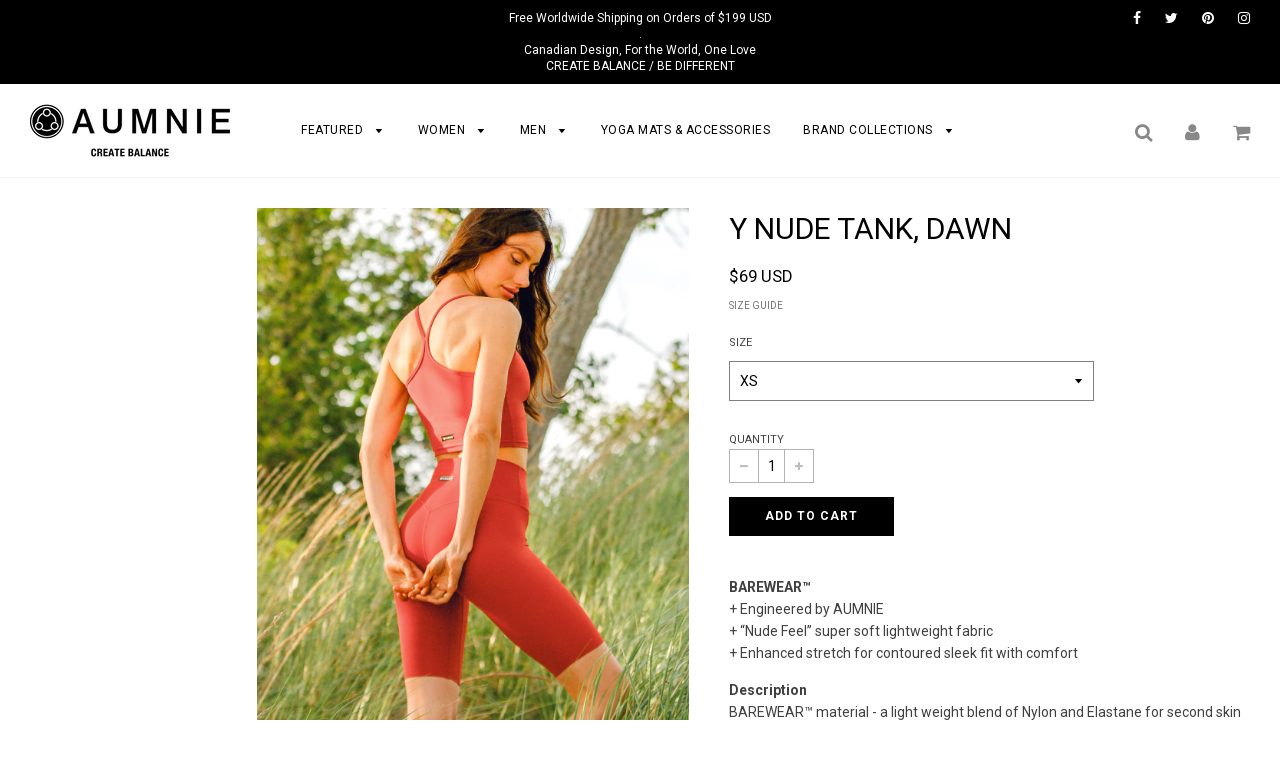

--- FILE ---
content_type: text/html; charset=utf-8
request_url: https://shop.aumnie.com/products/y-nude-tank-dawn
body_size: 31034
content:
<!doctype html>
<!--[if IE 8]><html class="no-js lt-ie9" lang="en"> <![endif]-->
<!--[if IE 9 ]><html class="ie9 no-js"> <![endif]-->
<!--[if (gt IE 9)|!(IE)]><!--> <html class="no-js"> <!--<![endif]-->
<head>

  <!-- Basic page needs ================================================== -->
  <meta charset="utf-8">
  <meta http-equiv="X-UA-Compatible" content="IE=edge">

	
	  <link rel="shortcut icon" href="//shop.aumnie.com/cdn/shop/files/AUMNIE-Favicon_18cbc13c-1c58-4ed3-b9b8-f0950685be0c_32x32.png?v=1613574767" type="image/png">
	

  <!-- Title and description ================================================== -->
  <title>
  Y NUDE TANK, DAWN &ndash; AUMNIE INTERNATIONAL
  </title>

  
  <meta name="description" content="BAREWEAR™+ Engineered by AUMNIE+ “Nude Feel” super soft lightweight fabric+ Enhanced stretch for contoured sleek fit with comfort DescriptionBAREWEAR™ material - a light weight blend of Nylon and Elastane for second skin comfort and stretchClassic minimal designThin Y-shaped back strapsFitted cropped lengthDesigned for">
  

  <!-- Helpers ================================================== -->
  <!-- /snippets/social-meta-tags.liquid -->


  <meta property="og:type" content="product">
  <meta property="og:title" content="Y NUDE TANK, DAWN">
  
    <meta property="og:image" content="http://shop.aumnie.com/cdn/shop/files/dawn_0002_ynudetanknudeshapebikershorts_36fe2533-47bb-4770-9a3d-99b92d2aef8d_grande.jpg?v=1733102686">
    <meta property="og:image:secure_url" content="https://shop.aumnie.com/cdn/shop/files/dawn_0002_ynudetanknudeshapebikershorts_36fe2533-47bb-4770-9a3d-99b92d2aef8d_grande.jpg?v=1733102686">
  
    <meta property="og:image" content="http://shop.aumnie.com/cdn/shop/files/dawn_0003_ynudetanknudeshapebikershorts_e8d156c4-e0c8-4e26-aa9c-ef95e0f1d8f1_grande.jpg?v=1733102686">
    <meta property="og:image:secure_url" content="https://shop.aumnie.com/cdn/shop/files/dawn_0003_ynudetanknudeshapebikershorts_e8d156c4-e0c8-4e26-aa9c-ef95e0f1d8f1_grande.jpg?v=1733102686">
  
    <meta property="og:image" content="http://shop.aumnie.com/cdn/shop/files/dawn_0000_ynudetanknudeshapebikershorts_grande.jpg?v=1733102686">
    <meta property="og:image:secure_url" content="https://shop.aumnie.com/cdn/shop/files/dawn_0000_ynudetanknudeshapebikershorts_grande.jpg?v=1733102686">
  
  <meta property="og:description" content="BAREWEAR™+ Engineered by AUMNIE+ “Nude Feel” super soft lightweight fabric+ Enhanced stretch for contoured sleek fit with comfort
DescriptionBAREWEAR™ material - a light weight blend of Nylon and Elastane for second skin comfort and stretchClassic minimal designThin Y-shaped back strapsFitted cropped lengthDesigned for yoga, Pilates, dance, fitness &amp;amp; daily activitiesRemovable bra cups for coverage and shapeBreathable, quick dry and extremely lightweightFlat seam construction for extra durability and comfortMulti-directional stretchMoisture management fabricPreshrunk material
Model is wearing SIZE MHeight 178  Bust 87  Waist 67  Hips 96
 




SIZE
US
EUR
KOR


XS
2-4
 34-36
44-55


S
4-6
36-38
55-66


M
6-8
38-40
66-77


L
8-10
40-42
77-88





 



SIZE
A
B
C
D


65
XS
XS
XS
XS


70
XS
XS
S
S


75
S
S
S
M


 80
S
M
M
M


85
M
L
L
XL


90
L
L
XL
XL






* The size recommendation above is for reference only. Fit may vary depending on the individual’s unique body proportions. For further consultation, please contact our customer service representative.
">
  <meta property="og:price:amount" content="69">
  <meta property="og:price:currency" content="USD">

<meta property="og:url" content="https://shop.aumnie.com/products/y-nude-tank-dawn">
<meta property="og:site_name" content="AUMNIE INTERNATIONAL">




  <meta name="twitter:card" content="summary">


  <meta name="twitter:title" content="Y NUDE TANK, DAWN">
  <meta name="twitter:description" content="BAREWEAR™+ Engineered by AUMNIE+ “Nude Feel” super soft lightweight fabric+ Enhanced stretch for contoured sleek fit with comfort
DescriptionBAREWEAR™ material - a light weight blend of Nylon and Elas">
  <meta name="twitter:image" content="https://shop.aumnie.com/cdn/shop/files/dawn_0000_ynudetanknudeshapebikershorts_grande.jpg?v=1733102686">
  <meta name="twitter:image:width" content="600">
  <meta name="twitter:image:height" content="600">


  <link rel="canonical" href="https://shop.aumnie.com/products/y-nude-tank-dawn">
  
	<meta name="viewport" content="width=device-width, initial-scale=1, maximum-scale=1, user-scalable=0"/>
  
  <meta name="theme-color" content="#000000">

  <!-- CSS ================================================== -->
  <link href="//shop.aumnie.com/cdn/shop/t/63/assets/plugins.css?v=46074455048231630621741688360" rel="stylesheet" type="text/css" media="all" />
  <link href="//shop.aumnie.com/cdn/shop/t/63/assets/timber.scss.css?v=152204737699854875741740642649" rel="stylesheet" type="text/css" media="all" />
  
  <!--
/**
 * @license
 * MyFonts Webfont Build ID 3493554, 2017-12-06T00:18:32-0500
 * 
 * The fonts listed in this notice are subject to the End User License
 * Agreement(s) entered into by the website owner. All other parties are 
 * explicitly restricted from using the Licensed Webfonts(s).
 * 
 * You may obtain a valid license at the URLs below.
 * 
 * Webfont: AvenirLTStd-Roman by Linotype
 * URL: https://www.myfonts.com/fonts/linotype/avenir/55-roman/
 * Copyright: Copyright &#x00A9; 1989, 1995, 2002 Adobe Systems Incorporated.  All
 * Rights Reserved. &#x00A9; 1981, 1995, 2002 Heidelberger Druckmaschinen AG. All rights
 * reserved.
 * Licensed pageviews: 250,000
 * 
 * 
 * License: https://www.myfonts.com/viewlicense?type=web&buildid=3493554
 * 
 * © 2017 MyFonts Inc
*/

-->
  
  <link href="//shop.aumnie.com/cdn/shop/t/63/assets/fonts.css?v=65990590038204620141701251688" rel="stylesheet" type="text/css" media="all" />

  
		<link href="//fonts.googleapis.com/css?family=Roboto:400,700" rel="stylesheet" type="text/css" media="all" />

	


		<link href="//fonts.googleapis.com/css?family=Roboto:400,700" rel="stylesheet" type="text/css" media="all" />

	


  <!-- Header hook for plugins ================================================== -->
  
  



  <script>window.performance && window.performance.mark && window.performance.mark('shopify.content_for_header.start');</script><meta id="shopify-digital-wallet" name="shopify-digital-wallet" content="/26161562/digital_wallets/dialog">
<meta name="shopify-checkout-api-token" content="cf09d9a2bcd6d2134d0802269124c4e3">
<meta id="in-context-paypal-metadata" data-shop-id="26161562" data-venmo-supported="false" data-environment="production" data-locale="en_US" data-paypal-v4="true" data-currency="USD">
<link rel="alternate" type="application/json+oembed" href="https://shop.aumnie.com/products/y-nude-tank-dawn.oembed">
<script async="async" src="/checkouts/internal/preloads.js?locale=en-US"></script>
<link rel="preconnect" href="https://shop.app" crossorigin="anonymous">
<script async="async" src="https://shop.app/checkouts/internal/preloads.js?locale=en-US&shop_id=26161562" crossorigin="anonymous"></script>
<script id="apple-pay-shop-capabilities" type="application/json">{"shopId":26161562,"countryCode":"HK","currencyCode":"USD","merchantCapabilities":["supports3DS"],"merchantId":"gid:\/\/shopify\/Shop\/26161562","merchantName":"AUMNIE INTERNATIONAL","requiredBillingContactFields":["postalAddress","email","phone"],"requiredShippingContactFields":["postalAddress","email","phone"],"shippingType":"shipping","supportedNetworks":["visa","masterCard","amex"],"total":{"type":"pending","label":"AUMNIE INTERNATIONAL","amount":"1.00"},"shopifyPaymentsEnabled":true,"supportsSubscriptions":true}</script>
<script id="shopify-features" type="application/json">{"accessToken":"cf09d9a2bcd6d2134d0802269124c4e3","betas":["rich-media-storefront-analytics"],"domain":"shop.aumnie.com","predictiveSearch":true,"shopId":26161562,"locale":"en"}</script>
<script>var Shopify = Shopify || {};
Shopify.shop = "shop-aumnie.myshopify.com";
Shopify.locale = "en";
Shopify.currency = {"active":"USD","rate":"1.0"};
Shopify.country = "US";
Shopify.theme = {"name":"AFTER 2024 BFCM Dec 10","id":123750580326,"schema_name":"Flow","schema_version":"6.5","theme_store_id":null,"role":"main"};
Shopify.theme.handle = "null";
Shopify.theme.style = {"id":null,"handle":null};
Shopify.cdnHost = "shop.aumnie.com/cdn";
Shopify.routes = Shopify.routes || {};
Shopify.routes.root = "/";</script>
<script type="module">!function(o){(o.Shopify=o.Shopify||{}).modules=!0}(window);</script>
<script>!function(o){function n(){var o=[];function n(){o.push(Array.prototype.slice.apply(arguments))}return n.q=o,n}var t=o.Shopify=o.Shopify||{};t.loadFeatures=n(),t.autoloadFeatures=n()}(window);</script>
<script>
  window.ShopifyPay = window.ShopifyPay || {};
  window.ShopifyPay.apiHost = "shop.app\/pay";
  window.ShopifyPay.redirectState = null;
</script>
<script id="shop-js-analytics" type="application/json">{"pageType":"product"}</script>
<script defer="defer" async type="module" src="//shop.aumnie.com/cdn/shopifycloud/shop-js/modules/v2/client.init-shop-cart-sync_BT-GjEfc.en.esm.js"></script>
<script defer="defer" async type="module" src="//shop.aumnie.com/cdn/shopifycloud/shop-js/modules/v2/chunk.common_D58fp_Oc.esm.js"></script>
<script defer="defer" async type="module" src="//shop.aumnie.com/cdn/shopifycloud/shop-js/modules/v2/chunk.modal_xMitdFEc.esm.js"></script>
<script type="module">
  await import("//shop.aumnie.com/cdn/shopifycloud/shop-js/modules/v2/client.init-shop-cart-sync_BT-GjEfc.en.esm.js");
await import("//shop.aumnie.com/cdn/shopifycloud/shop-js/modules/v2/chunk.common_D58fp_Oc.esm.js");
await import("//shop.aumnie.com/cdn/shopifycloud/shop-js/modules/v2/chunk.modal_xMitdFEc.esm.js");

  window.Shopify.SignInWithShop?.initShopCartSync?.({"fedCMEnabled":true,"windoidEnabled":true});

</script>
<script>
  window.Shopify = window.Shopify || {};
  if (!window.Shopify.featureAssets) window.Shopify.featureAssets = {};
  window.Shopify.featureAssets['shop-js'] = {"shop-cart-sync":["modules/v2/client.shop-cart-sync_DZOKe7Ll.en.esm.js","modules/v2/chunk.common_D58fp_Oc.esm.js","modules/v2/chunk.modal_xMitdFEc.esm.js"],"init-fed-cm":["modules/v2/client.init-fed-cm_B6oLuCjv.en.esm.js","modules/v2/chunk.common_D58fp_Oc.esm.js","modules/v2/chunk.modal_xMitdFEc.esm.js"],"shop-cash-offers":["modules/v2/client.shop-cash-offers_D2sdYoxE.en.esm.js","modules/v2/chunk.common_D58fp_Oc.esm.js","modules/v2/chunk.modal_xMitdFEc.esm.js"],"shop-login-button":["modules/v2/client.shop-login-button_QeVjl5Y3.en.esm.js","modules/v2/chunk.common_D58fp_Oc.esm.js","modules/v2/chunk.modal_xMitdFEc.esm.js"],"pay-button":["modules/v2/client.pay-button_DXTOsIq6.en.esm.js","modules/v2/chunk.common_D58fp_Oc.esm.js","modules/v2/chunk.modal_xMitdFEc.esm.js"],"shop-button":["modules/v2/client.shop-button_DQZHx9pm.en.esm.js","modules/v2/chunk.common_D58fp_Oc.esm.js","modules/v2/chunk.modal_xMitdFEc.esm.js"],"avatar":["modules/v2/client.avatar_BTnouDA3.en.esm.js"],"init-windoid":["modules/v2/client.init-windoid_CR1B-cfM.en.esm.js","modules/v2/chunk.common_D58fp_Oc.esm.js","modules/v2/chunk.modal_xMitdFEc.esm.js"],"init-shop-for-new-customer-accounts":["modules/v2/client.init-shop-for-new-customer-accounts_C_vY_xzh.en.esm.js","modules/v2/client.shop-login-button_QeVjl5Y3.en.esm.js","modules/v2/chunk.common_D58fp_Oc.esm.js","modules/v2/chunk.modal_xMitdFEc.esm.js"],"init-shop-email-lookup-coordinator":["modules/v2/client.init-shop-email-lookup-coordinator_BI7n9ZSv.en.esm.js","modules/v2/chunk.common_D58fp_Oc.esm.js","modules/v2/chunk.modal_xMitdFEc.esm.js"],"init-shop-cart-sync":["modules/v2/client.init-shop-cart-sync_BT-GjEfc.en.esm.js","modules/v2/chunk.common_D58fp_Oc.esm.js","modules/v2/chunk.modal_xMitdFEc.esm.js"],"shop-toast-manager":["modules/v2/client.shop-toast-manager_DiYdP3xc.en.esm.js","modules/v2/chunk.common_D58fp_Oc.esm.js","modules/v2/chunk.modal_xMitdFEc.esm.js"],"init-customer-accounts":["modules/v2/client.init-customer-accounts_D9ZNqS-Q.en.esm.js","modules/v2/client.shop-login-button_QeVjl5Y3.en.esm.js","modules/v2/chunk.common_D58fp_Oc.esm.js","modules/v2/chunk.modal_xMitdFEc.esm.js"],"init-customer-accounts-sign-up":["modules/v2/client.init-customer-accounts-sign-up_iGw4briv.en.esm.js","modules/v2/client.shop-login-button_QeVjl5Y3.en.esm.js","modules/v2/chunk.common_D58fp_Oc.esm.js","modules/v2/chunk.modal_xMitdFEc.esm.js"],"shop-follow-button":["modules/v2/client.shop-follow-button_CqMgW2wH.en.esm.js","modules/v2/chunk.common_D58fp_Oc.esm.js","modules/v2/chunk.modal_xMitdFEc.esm.js"],"checkout-modal":["modules/v2/client.checkout-modal_xHeaAweL.en.esm.js","modules/v2/chunk.common_D58fp_Oc.esm.js","modules/v2/chunk.modal_xMitdFEc.esm.js"],"shop-login":["modules/v2/client.shop-login_D91U-Q7h.en.esm.js","modules/v2/chunk.common_D58fp_Oc.esm.js","modules/v2/chunk.modal_xMitdFEc.esm.js"],"lead-capture":["modules/v2/client.lead-capture_BJmE1dJe.en.esm.js","modules/v2/chunk.common_D58fp_Oc.esm.js","modules/v2/chunk.modal_xMitdFEc.esm.js"],"payment-terms":["modules/v2/client.payment-terms_Ci9AEqFq.en.esm.js","modules/v2/chunk.common_D58fp_Oc.esm.js","modules/v2/chunk.modal_xMitdFEc.esm.js"]};
</script>
<script>(function() {
  var isLoaded = false;
  function asyncLoad() {
    if (isLoaded) return;
    isLoaded = true;
    var urls = ["https:\/\/chimpstatic.com\/mcjs-connected\/js\/users\/24aac9ef57991bb2cb196ade5\/473b92530784b4bd4869646ed.js?shop=shop-aumnie.myshopify.com","\/\/shopify.privy.com\/widget.js?shop=shop-aumnie.myshopify.com","https:\/\/load.csell.co\/assets\/js\/cross-sell.js?shop=shop-aumnie.myshopify.com","https:\/\/load.csell.co\/assets\/v2\/js\/core\/xsell.js?shop=shop-aumnie.myshopify.com","https:\/\/static.affiliatly.com\/shopify\/v3\/shopify.js?affiliatly_code=AF-1022307\u0026shop=shop-aumnie.myshopify.com","https:\/\/cdn.hextom.com\/js\/eventpromotionbar.js?shop=shop-aumnie.myshopify.com"];
    for (var i = 0; i < urls.length; i++) {
      var s = document.createElement('script');
      s.type = 'text/javascript';
      s.async = true;
      s.src = urls[i];
      var x = document.getElementsByTagName('script')[0];
      x.parentNode.insertBefore(s, x);
    }
  };
  if(window.attachEvent) {
    window.attachEvent('onload', asyncLoad);
  } else {
    window.addEventListener('load', asyncLoad, false);
  }
})();</script>
<script id="__st">var __st={"a":26161562,"offset":28800,"reqid":"6c412010-0567-4c53-892c-8ddb5cee1b45-1769389036","pageurl":"shop.aumnie.com\/products\/y-nude-tank-dawn","u":"8a9574c4a819","p":"product","rtyp":"product","rid":6763179999334};</script>
<script>window.ShopifyPaypalV4VisibilityTracking = true;</script>
<script id="captcha-bootstrap">!function(){'use strict';const t='contact',e='account',n='new_comment',o=[[t,t],['blogs',n],['comments',n],[t,'customer']],c=[[e,'customer_login'],[e,'guest_login'],[e,'recover_customer_password'],[e,'create_customer']],r=t=>t.map((([t,e])=>`form[action*='/${t}']:not([data-nocaptcha='true']) input[name='form_type'][value='${e}']`)).join(','),a=t=>()=>t?[...document.querySelectorAll(t)].map((t=>t.form)):[];function s(){const t=[...o],e=r(t);return a(e)}const i='password',u='form_key',d=['recaptcha-v3-token','g-recaptcha-response','h-captcha-response',i],f=()=>{try{return window.sessionStorage}catch{return}},m='__shopify_v',_=t=>t.elements[u];function p(t,e,n=!1){try{const o=window.sessionStorage,c=JSON.parse(o.getItem(e)),{data:r}=function(t){const{data:e,action:n}=t;return t[m]||n?{data:e,action:n}:{data:t,action:n}}(c);for(const[e,n]of Object.entries(r))t.elements[e]&&(t.elements[e].value=n);n&&o.removeItem(e)}catch(o){console.error('form repopulation failed',{error:o})}}const l='form_type',E='cptcha';function T(t){t.dataset[E]=!0}const w=window,h=w.document,L='Shopify',v='ce_forms',y='captcha';let A=!1;((t,e)=>{const n=(g='f06e6c50-85a8-45c8-87d0-21a2b65856fe',I='https://cdn.shopify.com/shopifycloud/storefront-forms-hcaptcha/ce_storefront_forms_captcha_hcaptcha.v1.5.2.iife.js',D={infoText:'Protected by hCaptcha',privacyText:'Privacy',termsText:'Terms'},(t,e,n)=>{const o=w[L][v],c=o.bindForm;if(c)return c(t,g,e,D).then(n);var r;o.q.push([[t,g,e,D],n]),r=I,A||(h.body.append(Object.assign(h.createElement('script'),{id:'captcha-provider',async:!0,src:r})),A=!0)});var g,I,D;w[L]=w[L]||{},w[L][v]=w[L][v]||{},w[L][v].q=[],w[L][y]=w[L][y]||{},w[L][y].protect=function(t,e){n(t,void 0,e),T(t)},Object.freeze(w[L][y]),function(t,e,n,w,h,L){const[v,y,A,g]=function(t,e,n){const i=e?o:[],u=t?c:[],d=[...i,...u],f=r(d),m=r(i),_=r(d.filter((([t,e])=>n.includes(e))));return[a(f),a(m),a(_),s()]}(w,h,L),I=t=>{const e=t.target;return e instanceof HTMLFormElement?e:e&&e.form},D=t=>v().includes(t);t.addEventListener('submit',(t=>{const e=I(t);if(!e)return;const n=D(e)&&!e.dataset.hcaptchaBound&&!e.dataset.recaptchaBound,o=_(e),c=g().includes(e)&&(!o||!o.value);(n||c)&&t.preventDefault(),c&&!n&&(function(t){try{if(!f())return;!function(t){const e=f();if(!e)return;const n=_(t);if(!n)return;const o=n.value;o&&e.removeItem(o)}(t);const e=Array.from(Array(32),(()=>Math.random().toString(36)[2])).join('');!function(t,e){_(t)||t.append(Object.assign(document.createElement('input'),{type:'hidden',name:u})),t.elements[u].value=e}(t,e),function(t,e){const n=f();if(!n)return;const o=[...t.querySelectorAll(`input[type='${i}']`)].map((({name:t})=>t)),c=[...d,...o],r={};for(const[a,s]of new FormData(t).entries())c.includes(a)||(r[a]=s);n.setItem(e,JSON.stringify({[m]:1,action:t.action,data:r}))}(t,e)}catch(e){console.error('failed to persist form',e)}}(e),e.submit())}));const S=(t,e)=>{t&&!t.dataset[E]&&(n(t,e.some((e=>e===t))),T(t))};for(const o of['focusin','change'])t.addEventListener(o,(t=>{const e=I(t);D(e)&&S(e,y())}));const B=e.get('form_key'),M=e.get(l),P=B&&M;t.addEventListener('DOMContentLoaded',(()=>{const t=y();if(P)for(const e of t)e.elements[l].value===M&&p(e,B);[...new Set([...A(),...v().filter((t=>'true'===t.dataset.shopifyCaptcha))])].forEach((e=>S(e,t)))}))}(h,new URLSearchParams(w.location.search),n,t,e,['guest_login'])})(!0,!0)}();</script>
<script integrity="sha256-4kQ18oKyAcykRKYeNunJcIwy7WH5gtpwJnB7kiuLZ1E=" data-source-attribution="shopify.loadfeatures" defer="defer" src="//shop.aumnie.com/cdn/shopifycloud/storefront/assets/storefront/load_feature-a0a9edcb.js" crossorigin="anonymous"></script>
<script crossorigin="anonymous" defer="defer" src="//shop.aumnie.com/cdn/shopifycloud/storefront/assets/shopify_pay/storefront-65b4c6d7.js?v=20250812"></script>
<script data-source-attribution="shopify.dynamic_checkout.dynamic.init">var Shopify=Shopify||{};Shopify.PaymentButton=Shopify.PaymentButton||{isStorefrontPortableWallets:!0,init:function(){window.Shopify.PaymentButton.init=function(){};var t=document.createElement("script");t.src="https://shop.aumnie.com/cdn/shopifycloud/portable-wallets/latest/portable-wallets.en.js",t.type="module",document.head.appendChild(t)}};
</script>
<script data-source-attribution="shopify.dynamic_checkout.buyer_consent">
  function portableWalletsHideBuyerConsent(e){var t=document.getElementById("shopify-buyer-consent"),n=document.getElementById("shopify-subscription-policy-button");t&&n&&(t.classList.add("hidden"),t.setAttribute("aria-hidden","true"),n.removeEventListener("click",e))}function portableWalletsShowBuyerConsent(e){var t=document.getElementById("shopify-buyer-consent"),n=document.getElementById("shopify-subscription-policy-button");t&&n&&(t.classList.remove("hidden"),t.removeAttribute("aria-hidden"),n.addEventListener("click",e))}window.Shopify?.PaymentButton&&(window.Shopify.PaymentButton.hideBuyerConsent=portableWalletsHideBuyerConsent,window.Shopify.PaymentButton.showBuyerConsent=portableWalletsShowBuyerConsent);
</script>
<script data-source-attribution="shopify.dynamic_checkout.cart.bootstrap">document.addEventListener("DOMContentLoaded",(function(){function t(){return document.querySelector("shopify-accelerated-checkout-cart, shopify-accelerated-checkout")}if(t())Shopify.PaymentButton.init();else{new MutationObserver((function(e,n){t()&&(Shopify.PaymentButton.init(),n.disconnect())})).observe(document.body,{childList:!0,subtree:!0})}}));
</script>
<link id="shopify-accelerated-checkout-styles" rel="stylesheet" media="screen" href="https://shop.aumnie.com/cdn/shopifycloud/portable-wallets/latest/accelerated-checkout-backwards-compat.css" crossorigin="anonymous">
<style id="shopify-accelerated-checkout-cart">
        #shopify-buyer-consent {
  margin-top: 1em;
  display: inline-block;
  width: 100%;
}

#shopify-buyer-consent.hidden {
  display: none;
}

#shopify-subscription-policy-button {
  background: none;
  border: none;
  padding: 0;
  text-decoration: underline;
  font-size: inherit;
  cursor: pointer;
}

#shopify-subscription-policy-button::before {
  box-shadow: none;
}

      </style>

<script>window.performance && window.performance.mark && window.performance.mark('shopify.content_for_header.end');</script>
<script>var BOLD = BOLD || {};
    BOLD.products = BOLD.products || {};
    BOLD.variant_lookup = BOLD.variant_lookup || {};BOLD.variant_lookup[39745473282150] ="y-nude-tank-dawn";BOLD.variant_lookup[39745473314918] ="y-nude-tank-dawn";BOLD.variant_lookup[39745473347686] ="y-nude-tank-dawn";BOLD.variant_lookup[39745473380454] ="y-nude-tank-dawn";BOLD.products["y-nude-tank-dawn"] ={"id":6763179999334,"title":"Y NUDE TANK, DAWN","handle":"y-nude-tank-dawn","description":"\u003cp data-mce-fragment=\"1\"\u003e\u003cstrong\u003eBAREWEAR™\u003c\/strong\u003e\u003cbr\u003e+ Engineered by AUMNIE\u003cbr\u003e+ “Nude Feel” super soft lightweight fabric\u003cbr\u003e+ Enhanced stretch for contoured sleek fit with comfort\u003c\/p\u003e\n\u003cp data-mce-fragment=\"1\"\u003e\u003cstrong\u003eDescription\u003c\/strong\u003e\u003cbr\u003eBAREWEAR\u003cmeta charset=\"utf-8\"\u003e™ material - a light weight blend of Nylon and Elastane for second skin comfort and stretch\u003cbr\u003eClassic minimal design\u003cbr\u003eThin Y-shaped back straps\u003cbr\u003eFitted cropped length\u003cbr\u003eDesigned for yoga, Pilates, dance, fitness \u0026amp; daily activities\u003cbr\u003eRemovable bra cups for coverage and shape\u003cbr\u003eBreathable, quick dry and extremely lightweight\u003cbr\u003eFlat seam construction for extra durability and comfort\u003cbr\u003eMulti-directional stretch\u003cbr\u003eMoisture management fabric\u003cbr\u003ePreshrunk material\u003c\/p\u003e\n\u003cp data-mce-fragment=\"1\"\u003e\u003cstrong data-mce-fragment=\"1\"\u003eModel is wearing SIZE M\u003cbr data-mce-fragment=\"1\"\u003eHeight\u003cspan data-mce-fragment=\"1\"\u003e \u003c\/span\u003e\u003c\/strong\u003e178\u003cstrong data-mce-fragment=\"1\"\u003e  Bust\u003cspan data-mce-fragment=\"1\"\u003e \u003c\/span\u003e\u003c\/strong\u003e87\u003cstrong data-mce-fragment=\"1\"\u003e  Waist\u003cspan data-mce-fragment=\"1\"\u003e \u003c\/span\u003e\u003c\/strong\u003e67\u003cstrong data-mce-fragment=\"1\"\u003e  Hips\u003cspan data-mce-fragment=\"1\"\u003e \u003c\/span\u003e\u003c\/strong\u003e96\u003c\/p\u003e\n\u003cp data-mce-fragment=\"1\"\u003e \u003c\/p\u003e\n\u003cdiv data-mce-fragment=\"1\"\u003e\n\u003ctable width=\"100%\" data-mce-fragment=\"1\"\u003e\n\u003ctbody data-mce-fragment=\"1\"\u003e\n\u003ctr data-mce-fragment=\"1\"\u003e\n\u003ctd style=\"width: 126px; text-align: center;\" data-mce-style=\"width: 126px; text-align: center;\" data-mce-fragment=\"1\"\u003e\u003cstrong data-mce-fragment=\"1\"\u003eSIZE\u003c\/strong\u003e\u003c\/td\u003e\n\u003ctd style=\"width: 126px; text-align: center;\" data-mce-style=\"width: 126px; text-align: center;\" data-mce-fragment=\"1\"\u003e\u003cstrong data-mce-fragment=\"1\"\u003eUS\u003c\/strong\u003e\u003c\/td\u003e\n\u003ctd style=\"width: 129px; text-align: center;\" data-mce-style=\"width: 129px; text-align: center;\" data-mce-fragment=\"1\"\u003e\u003cstrong data-mce-fragment=\"1\"\u003eEUR\u003c\/strong\u003e\u003c\/td\u003e\n\u003ctd style=\"width: 142px; text-align: center;\" data-mce-style=\"width: 142px; text-align: center;\" data-mce-fragment=\"1\"\u003e\u003cstrong data-mce-fragment=\"1\"\u003eKOR\u003c\/strong\u003e\u003c\/td\u003e\n\u003c\/tr\u003e\n\u003ctr data-mce-fragment=\"1\"\u003e\n\u003ctd style=\"width: 126px; text-align: center;\" data-mce-style=\"width: 126px; text-align: center;\" data-mce-fragment=\"1\"\u003eXS\u003c\/td\u003e\n\u003ctd style=\"width: 126px; text-align: center;\" data-mce-style=\"width: 126px; text-align: center;\" data-mce-fragment=\"1\"\u003e2-4\u003c\/td\u003e\n\u003ctd style=\"width: 129px; text-align: center;\" data-mce-style=\"width: 129px; text-align: center;\" data-mce-fragment=\"1\"\u003e 34-36\u003c\/td\u003e\n\u003ctd style=\"width: 142px; text-align: center;\" data-mce-style=\"width: 142px; text-align: center;\" data-mce-fragment=\"1\"\u003e44-55\u003c\/td\u003e\n\u003c\/tr\u003e\n\u003ctr data-mce-fragment=\"1\"\u003e\n\u003ctd style=\"width: 126px; text-align: center;\" data-mce-style=\"width: 126px; text-align: center;\" data-mce-fragment=\"1\"\u003eS\u003c\/td\u003e\n\u003ctd style=\"width: 126px; text-align: center;\" data-mce-style=\"width: 126px; text-align: center;\" data-mce-fragment=\"1\"\u003e4-6\u003c\/td\u003e\n\u003ctd style=\"width: 129px; text-align: center;\" data-mce-style=\"width: 129px; text-align: center;\" data-mce-fragment=\"1\"\u003e36-38\u003c\/td\u003e\n\u003ctd style=\"width: 142px; text-align: center;\" data-mce-style=\"width: 142px; text-align: center;\" data-mce-fragment=\"1\"\u003e55-66\u003c\/td\u003e\n\u003c\/tr\u003e\n\u003ctr data-mce-fragment=\"1\"\u003e\n\u003ctd style=\"width: 126px; text-align: center;\" data-mce-style=\"width: 126px; text-align: center;\" data-mce-fragment=\"1\"\u003eM\u003c\/td\u003e\n\u003ctd style=\"width: 126px; text-align: center;\" data-mce-style=\"width: 126px; text-align: center;\" data-mce-fragment=\"1\"\u003e6-8\u003c\/td\u003e\n\u003ctd style=\"width: 129px; text-align: center;\" data-mce-style=\"width: 129px; text-align: center;\" data-mce-fragment=\"1\"\u003e38-40\u003c\/td\u003e\n\u003ctd style=\"width: 142px; text-align: center;\" data-mce-style=\"width: 142px; text-align: center;\" data-mce-fragment=\"1\"\u003e66-77\u003c\/td\u003e\n\u003c\/tr\u003e\n\u003ctr data-mce-fragment=\"1\"\u003e\n\u003ctd style=\"width: 126px; text-align: center;\" data-mce-style=\"width: 126px; text-align: center;\" data-mce-fragment=\"1\"\u003eL\u003c\/td\u003e\n\u003ctd style=\"width: 126px; text-align: center;\" data-mce-style=\"width: 126px; text-align: center;\" data-mce-fragment=\"1\"\u003e8-10\u003c\/td\u003e\n\u003ctd style=\"width: 129px; text-align: center;\" data-mce-style=\"width: 129px; text-align: center;\" data-mce-fragment=\"1\"\u003e40-42\u003c\/td\u003e\n\u003ctd style=\"width: 142px; text-align: center;\" data-mce-style=\"width: 142px; text-align: center;\" data-mce-fragment=\"1\"\u003e77-88\u003c\/td\u003e\n\u003c\/tr\u003e\n\u003c\/tbody\u003e\n\u003c\/table\u003e\n\u003c\/div\u003e\n\u003cdiv data-mce-fragment=\"1\"\u003e\n\u003cp data-mce-fragment=\"1\"\u003e \u003c\/p\u003e\n\u003ctable width=\"100%\" data-mce-fragment=\"1\"\u003e\n\u003ctbody data-mce-fragment=\"1\"\u003e\n\u003ctr data-mce-fragment=\"1\"\u003e\n\u003ctd style=\"text-align: center;\" data-mce-style=\"text-align: center;\" data-mce-fragment=\"1\"\u003e\u003cstrong data-mce-fragment=\"1\"\u003eSIZE\u003c\/strong\u003e\u003c\/td\u003e\n\u003ctd style=\"text-align: center;\" data-mce-style=\"text-align: center;\" data-mce-fragment=\"1\"\u003e\u003cstrong data-mce-fragment=\"1\"\u003eA\u003c\/strong\u003e\u003c\/td\u003e\n\u003ctd style=\"text-align: center;\" data-mce-style=\"text-align: center;\" data-mce-fragment=\"1\"\u003e\u003cstrong data-mce-fragment=\"1\"\u003eB\u003c\/strong\u003e\u003c\/td\u003e\n\u003ctd style=\"text-align: center;\" data-mce-style=\"text-align: center;\" data-mce-fragment=\"1\"\u003e\u003cstrong data-mce-fragment=\"1\"\u003eC\u003c\/strong\u003e\u003c\/td\u003e\n\u003ctd style=\"text-align: center;\" data-mce-style=\"text-align: center;\" data-mce-fragment=\"1\"\u003e\u003cstrong data-mce-fragment=\"1\"\u003eD\u003c\/strong\u003e\u003c\/td\u003e\n\u003c\/tr\u003e\n\u003ctr data-mce-fragment=\"1\"\u003e\n\u003ctd style=\"text-align: center;\" data-mce-style=\"text-align: center;\" data-mce-fragment=\"1\"\u003e65\u003c\/td\u003e\n\u003ctd style=\"text-align: center;\" data-mce-style=\"text-align: center;\" data-mce-fragment=\"1\"\u003eXS\u003c\/td\u003e\n\u003ctd style=\"text-align: center;\" data-mce-style=\"text-align: center;\" data-mce-fragment=\"1\"\u003eXS\u003c\/td\u003e\n\u003ctd style=\"text-align: center;\" data-mce-style=\"text-align: center;\" data-mce-fragment=\"1\"\u003eXS\u003c\/td\u003e\n\u003ctd style=\"text-align: center;\" data-mce-style=\"text-align: center;\" data-mce-fragment=\"1\"\u003eXS\u003c\/td\u003e\n\u003c\/tr\u003e\n\u003ctr data-mce-fragment=\"1\"\u003e\n\u003ctd style=\"text-align: center;\" data-mce-style=\"text-align: center;\" data-mce-fragment=\"1\"\u003e70\u003c\/td\u003e\n\u003ctd style=\"text-align: center;\" data-mce-style=\"text-align: center;\" data-mce-fragment=\"1\"\u003eXS\u003c\/td\u003e\n\u003ctd style=\"text-align: center;\" data-mce-style=\"text-align: center;\" data-mce-fragment=\"1\"\u003eXS\u003c\/td\u003e\n\u003ctd style=\"text-align: center;\" data-mce-style=\"text-align: center;\" data-mce-fragment=\"1\"\u003eS\u003c\/td\u003e\n\u003ctd style=\"text-align: center;\" data-mce-style=\"text-align: center;\" data-mce-fragment=\"1\"\u003eS\u003c\/td\u003e\n\u003c\/tr\u003e\n\u003ctr data-mce-fragment=\"1\"\u003e\n\u003ctd style=\"text-align: center;\" data-mce-style=\"text-align: center;\" data-mce-fragment=\"1\"\u003e75\u003c\/td\u003e\n\u003ctd style=\"text-align: center;\" data-mce-style=\"text-align: center;\" data-mce-fragment=\"1\"\u003eS\u003c\/td\u003e\n\u003ctd style=\"text-align: center;\" data-mce-style=\"text-align: center;\" data-mce-fragment=\"1\"\u003eS\u003c\/td\u003e\n\u003ctd style=\"text-align: center;\" data-mce-style=\"text-align: center;\" data-mce-fragment=\"1\"\u003eS\u003c\/td\u003e\n\u003ctd style=\"text-align: center;\" data-mce-style=\"text-align: center;\" data-mce-fragment=\"1\"\u003eM\u003c\/td\u003e\n\u003c\/tr\u003e\n\u003ctr data-mce-fragment=\"1\"\u003e\n\u003ctd style=\"text-align: center;\" data-mce-style=\"text-align: center;\" data-mce-fragment=\"1\"\u003e 80\u003c\/td\u003e\n\u003ctd style=\"text-align: center;\" data-mce-style=\"text-align: center;\" data-mce-fragment=\"1\"\u003eS\u003c\/td\u003e\n\u003ctd style=\"text-align: center;\" data-mce-style=\"text-align: center;\" data-mce-fragment=\"1\"\u003eM\u003c\/td\u003e\n\u003ctd style=\"text-align: center;\" data-mce-style=\"text-align: center;\" data-mce-fragment=\"1\"\u003eM\u003c\/td\u003e\n\u003ctd style=\"text-align: center;\" data-mce-style=\"text-align: center;\" data-mce-fragment=\"1\"\u003eM\u003c\/td\u003e\n\u003c\/tr\u003e\n\u003ctr data-mce-fragment=\"1\"\u003e\n\u003ctd style=\"text-align: center;\" data-mce-style=\"text-align: center;\" data-mce-fragment=\"1\"\u003e85\u003c\/td\u003e\n\u003ctd style=\"text-align: center;\" data-mce-style=\"text-align: center;\" data-mce-fragment=\"1\"\u003eM\u003c\/td\u003e\n\u003ctd style=\"text-align: center;\" data-mce-style=\"text-align: center;\" data-mce-fragment=\"1\"\u003eL\u003c\/td\u003e\n\u003ctd style=\"text-align: center;\" data-mce-style=\"text-align: center;\" data-mce-fragment=\"1\"\u003eL\u003c\/td\u003e\n\u003ctd style=\"text-align: center;\" data-mce-style=\"text-align: center;\" data-mce-fragment=\"1\"\u003eXL\u003c\/td\u003e\n\u003c\/tr\u003e\n\u003ctr data-mce-fragment=\"1\"\u003e\n\u003ctd style=\"text-align: center;\" data-mce-style=\"text-align: center;\" data-mce-fragment=\"1\"\u003e90\u003c\/td\u003e\n\u003ctd style=\"text-align: center;\" data-mce-style=\"text-align: center;\" data-mce-fragment=\"1\"\u003eL\u003c\/td\u003e\n\u003ctd style=\"text-align: center;\" data-mce-style=\"text-align: center;\" data-mce-fragment=\"1\"\u003eL\u003c\/td\u003e\n\u003ctd style=\"text-align: center;\" data-mce-style=\"text-align: center;\" data-mce-fragment=\"1\"\u003eXL\u003c\/td\u003e\n\u003ctd style=\"text-align: center;\" data-mce-style=\"text-align: center;\" data-mce-fragment=\"1\"\u003eXL\u003c\/td\u003e\n\u003c\/tr\u003e\n\u003c\/tbody\u003e\n\u003c\/table\u003e\n\u003c\/div\u003e\n\u003cdiv data-mce-fragment=\"1\"\u003e\u003cbr data-mce-fragment=\"1\"\u003e\u003c\/div\u003e\n\u003cdiv data-mce-fragment=\"1\"\u003e\n\u003cp class=\"p1\" data-mce-fragment=\"1\"\u003e* The size recommendation above is for reference only. Fit may vary depending on the individual’s unique body proportions. For further consultation, please contact our customer service representative.\u003c\/p\u003e\n\u003c\/div\u003e","published_at":"2022-07-29T16:55:51","created_at":"2022-07-29T16:55:52","vendor":"AUMNIE","type":"WOMEN'S TANKS","tags":["210630","21BF35","21BF35BT","22BF35","22BFUPTO35","22BFUPTO35BT","23BF35","24BF35BT","all","back straps","BAREWEAR","DAWN","featured 200903","NEW","NEWARRIVALS220817","newarrivals230316","recommendations230508","strap","tanks","u neck","WOMEN","XXBF35"],"price":6900,"price_min":6900,"price_max":6900,"price_varies":false,"compare_at_price":6900,"compare_at_price_min":6900,"compare_at_price_max":6900,"compare_at_price_varies":false,"all_variant_ids":[39745473282150,39745473314918,39745473347686,39745473380454],"variants":[{"id":39745473282150,"product_id":6763179999334,"product_handle":"y-nude-tank-dawn","title":"XS","option1":"XS","option2":null,"option3":null,"sku":"AT10539539502","requires_shipping":true,"taxable":true,"featured_image":null,"image_id":null,"available":true,"name":"Y NUDE TANK, DAWN - XS","options":["XS"],"price":6900,"weight":0,"compare_at_price":6900,"inventory_quantity":18,"inventory_management":"shopify","inventory_policy":"deny","inventory_in_cart":0,"inventory_remaining":18,"incoming":false,"next_incoming_date":null,"taxable":true,"barcode":null},{"id":39745473314918,"product_id":6763179999334,"product_handle":"y-nude-tank-dawn","title":"S","option1":"S","option2":null,"option3":null,"sku":"AT10539539503","requires_shipping":true,"taxable":true,"featured_image":null,"image_id":null,"available":true,"name":"Y NUDE TANK, DAWN - S","options":["S"],"price":6900,"weight":0,"compare_at_price":6900,"inventory_quantity":50,"inventory_management":"shopify","inventory_policy":"deny","inventory_in_cart":0,"inventory_remaining":50,"incoming":false,"next_incoming_date":null,"taxable":true,"barcode":null},{"id":39745473347686,"product_id":6763179999334,"product_handle":"y-nude-tank-dawn","title":"M","option1":"M","option2":null,"option3":null,"sku":"AT10539539504","requires_shipping":true,"taxable":true,"featured_image":null,"image_id":null,"available":true,"name":"Y NUDE TANK, DAWN - M","options":["M"],"price":6900,"weight":0,"compare_at_price":6900,"inventory_quantity":48,"inventory_management":"shopify","inventory_policy":"deny","inventory_in_cart":0,"inventory_remaining":48,"incoming":false,"next_incoming_date":null,"taxable":true,"barcode":null},{"id":39745473380454,"product_id":6763179999334,"product_handle":"y-nude-tank-dawn","title":"L","option1":"L","option2":null,"option3":null,"sku":"AT10539539505","requires_shipping":true,"taxable":true,"featured_image":null,"image_id":null,"available":false,"name":"Y NUDE TANK, DAWN - L","options":["L"],"price":6900,"weight":0,"compare_at_price":6900,"inventory_quantity":0,"inventory_management":"shopify","inventory_policy":"deny","inventory_in_cart":0,"inventory_remaining":0,"incoming":false,"next_incoming_date":null,"taxable":true,"barcode":null}],"available":true,"images":["\/\/shop.aumnie.com\/cdn\/shop\/files\/dawn_0000_ynudetanknudeshapebikershorts.jpg?v=1733102686","\/\/shop.aumnie.com\/cdn\/shop\/files\/dawn_0003_ynudetanknudeshapebikershorts_e8d156c4-e0c8-4e26-aa9c-ef95e0f1d8f1.jpg?v=1733102686","\/\/shop.aumnie.com\/cdn\/shop\/files\/dawn_0002_ynudetanknudeshapebikershorts_36fe2533-47bb-4770-9a3d-99b92d2aef8d.jpg?v=1733102686","\/\/shop.aumnie.com\/cdn\/shop\/products\/1_6cb25ea8-07de-47b7-8551-627c0da05727.jpg?v=1659085003","\/\/shop.aumnie.com\/cdn\/shop\/products\/2_765c9464-c431-4ecc-b623-b81d762708d8.jpg?v=1659085004","\/\/shop.aumnie.com\/cdn\/shop\/products\/3_3fb45870-2559-4690-b92e-189f22b88a72.jpg?v=1659085004","\/\/shop.aumnie.com\/cdn\/shop\/products\/4_1746364b-dc7b-49b7-8e39-e610a98076cd.jpg?v=1659085005","\/\/shop.aumnie.com\/cdn\/shop\/products\/5_d3febecb-2ef8-4b33-81fc-9b5e34176f7f.jpg?v=1659085003","\/\/shop.aumnie.com\/cdn\/shop\/products\/6_19d9a643-3846-4bd0-8c9b-a47380215559.jpg?v=1659085004","\/\/shop.aumnie.com\/cdn\/shop\/products\/7_86494d55-b4d9-4754-908f-2271b4fd1cfb.jpg?v=1659085004"],"featured_image":"\/\/shop.aumnie.com\/cdn\/shop\/files\/dawn_0000_ynudetanknudeshapebikershorts.jpg?v=1733102686","options":["Size"],"url":"\/products\/y-nude-tank-dawn"}</script><link href="//shop.aumnie.com/cdn/shop/t/63/assets/bold-brain-widget.css?v=26304210924635207161701251688" rel="stylesheet" type="text/css" media="all" />


  <script>window.BOLD = window.BOLD || {};
    window.BOLD.common = window.BOLD.common || {};
    window.BOLD.common.Shopify = window.BOLD.common.Shopify || {};
    window.BOLD.common.Shopify.shop = {
        domain: 'shop.aumnie.com',
        permanent_domain: 'shop-aumnie.myshopify.com',
        url: 'https://shop.aumnie.com',
        secure_url: 'https://shop.aumnie.com',
        money_format: "${{amount_no_decimals}} USD",
        currency: "USD"
    };
    window.BOLD.common.Shopify.customer = {
        id: null,
        tags: null,
    };
    window.BOLD.common.Shopify.cart = {"note":null,"attributes":{},"original_total_price":0,"total_price":0,"total_discount":0,"total_weight":0.0,"item_count":0,"items":[],"requires_shipping":false,"currency":"USD","items_subtotal_price":0,"cart_level_discount_applications":[],"checkout_charge_amount":0};
    window.BOLD.common.template = 'product';window.BOLD.common.Shopify.formatMoney = function(money, format) {
        function n(t, e) {
            return "undefined" == typeof t ? e : t
        }
        function r(t, e, r, i) {
            if (e = n(e, 2),
                r = n(r, ","),
                i = n(i, "."),
            isNaN(t) || null == t)
                return 0;
            t = (t / 100).toFixed(e);
            var o = t.split(".")
                , a = o[0].replace(/(\d)(?=(\d\d\d)+(?!\d))/g, "$1" + r)
                , s = o[1] ? i + o[1] : "";
            return a + s
        }
        "string" == typeof money && (money = money.replace(".", ""));
        var i = ""
            , o = /\{\{\s*(\w+)\s*\}\}/
            , a = format || window.BOLD.common.Shopify.shop.money_format || window.Shopify.money_format || "$ {{ amount }}";
        switch (a.match(o)[1]) {
            case "amount":
                i = r(money, 2, ",", ".");
                break;
            case "amount_no_decimals":
                i = r(money, 0, ",", ".");
                break;
            case "amount_with_comma_separator":
                i = r(money, 2, ".", ",");
                break;
            case "amount_no_decimals_with_comma_separator":
                i = r(money, 0, ".", ",");
                break;
            case "amount_with_space_separator":
                i = r(money, 2, " ", ",");
                break;
            case "amount_no_decimals_with_space_separator":
                i = r(money, 0, " ", ",");
                break;
            case "amount_with_apostrophe_separator":
                i = r(money, 2, "'", ".");
                break;
        }
        return a.replace(o, i);
    };
    window.BOLD.common.Shopify.saveProduct = function (handle, product) {
        if (typeof handle === 'string' && typeof window.BOLD.common.Shopify.products[handle] === 'undefined') {
            if (typeof product === 'number') {
                window.BOLD.common.Shopify.handles[product] = handle;
                product = { id: product };
            }
            window.BOLD.common.Shopify.products[handle] = product;
        }
    };
    window.BOLD.common.Shopify.saveVariant = function (variant_id, variant) {
        if (typeof variant_id === 'number' && typeof window.BOLD.common.Shopify.variants[variant_id] === 'undefined') {
            window.BOLD.common.Shopify.variants[variant_id] = variant;
        }
    };window.BOLD.common.Shopify.products = window.BOLD.common.Shopify.products || {};
    window.BOLD.common.Shopify.variants = window.BOLD.common.Shopify.variants || {};
    window.BOLD.common.Shopify.handles = window.BOLD.common.Shopify.handles || {};window.BOLD.common.Shopify.handle = "y-nude-tank-dawn"
window.BOLD.common.Shopify.saveProduct("y-nude-tank-dawn", 6763179999334);window.BOLD.common.Shopify.saveVariant(39745473282150, { product_id: 6763179999334, product_handle: "y-nude-tank-dawn", price: 6900, group_id: '', csp_metafield: {}});window.BOLD.common.Shopify.saveVariant(39745473314918, { product_id: 6763179999334, product_handle: "y-nude-tank-dawn", price: 6900, group_id: '', csp_metafield: {}});window.BOLD.common.Shopify.saveVariant(39745473347686, { product_id: 6763179999334, product_handle: "y-nude-tank-dawn", price: 6900, group_id: '', csp_metafield: {}});window.BOLD.common.Shopify.saveVariant(39745473380454, { product_id: 6763179999334, product_handle: "y-nude-tank-dawn", price: 6900, group_id: '', csp_metafield: {}});window.BOLD.common.Shopify.metafields = window.BOLD.common.Shopify.metafields || {};window.BOLD.common.Shopify.metafields["bold_rp"] = {};window.BOLD.common.cacheParams = window.BOLD.common.cacheParams || {};
    window.BOLD.common.cacheParams.bundles = 1527227952;
</script><script src="https://bundles.boldapps.net/js/bundles.js" type="text/javascript"></script>
<link href="//shop.aumnie.com/cdn/shop/t/63/assets/bold-bundles.css?v=96966071256724404041701251688" rel="stylesheet" type="text/css" media="all" />

  <!-- /snippets/oldIE-js.liquid -->


<!--[if lt IE 9]>
<script src="//cdnjs.cloudflare.com/ajax/libs/html5shiv/3.7.2/html5shiv.min.js" type="text/javascript"></script>
<script src="//shop.aumnie.com/cdn/shop/t/63/assets/respond.min.js?v=52248677837542619231701251688" type="text/javascript"></script>
<link href="//shop.aumnie.com/cdn/shop/t/63/assets/respond-proxy.html" id="respond-proxy" rel="respond-proxy" />
<link href="//shop.aumnie.com/search?q=1ecdd30b1b8e385fcd85806317e2473d" id="respond-redirect" rel="respond-redirect" />
<script src="//shop.aumnie.com/search?q=1ecdd30b1b8e385fcd85806317e2473d" type="text/javascript"></script>
<![endif]-->



  <script src="//ajax.googleapis.com/ajax/libs/jquery/1.11.0/jquery.min.js" type="text/javascript"></script>
  <script src="//shop.aumnie.com/cdn/shop/t/63/assets/jquery.lightbox_me.js?v=100797805972099834971701251688" type="text/javascript"></script>
  <script src="//shop.aumnie.com/cdn/shop/t/63/assets/modernizr.min.js?v=137617515274177302221701251688" type="text/javascript"></script>

  
  
  
   <script>
  console.warn('Your mega menus will not work, because you must update the Bacon Mega Menu app. Please visit https://meteor.heliumdev.com/help/upgrading-to-meteor-from-bacon to learn more.')
</script>
  
<!-- BEGIN PRIVY WIDGET CODE -->
<script type='text/javascript'> var _d_site = _d_site || '6D661759280F44F95FA4F7D5'; </script>
<script src='https://widget.privy.com/assets/widget.js'></script>
<!-- END PRIVY WIDGET CODE -->

<div id="shopify-section-filter-menu-settings" class="shopify-section"><style type="text/css">
/*  Filter Menu Color and Image Section CSS */</style>
<link href="//shop.aumnie.com/cdn/shop/t/63/assets/filter-menu.scss.css?v=1992927823326680391728429536" rel="stylesheet" type="text/css" media="all" />
<script src="//shop.aumnie.com/cdn/shop/t/63/assets/filter-menu.js?v=77864192824770806361701251688" type="text/javascript"></script>





</div>

  <!-- REAMAZE INTEGRATION START - DO NOT REMOVE -->
<!-- Reamaze Config file - DO NOT REMOVE -->

<!-- reamaze_embeddable_3115_s -->
<!-- Embeddable - AUMNIE HONG KONG Chat / Contact Form Shoutbox -->
<script type="text/javascript">
  var _support = _support || { 'ui': {}, 'user': {} };
  _support['account'] = 'aumniehk';
  _support['ui']['contactMode'] = 'mixed';
  _support['ui']['enableKb'] = 'true';
  _support['ui']['styles'] = {
    widgetColor: 'rgb(0, 0, 0)',
  };
  _support['ui']['widget'] = {
    icon: 'chat',
    label: {
      text: 'Welome to AUMNIE HONG KONG 😄 Let us know if you have any questions! 😊',
      mode: "notification",
      delay: 1,
      duration: 30,
      sound: true,
    },
    position: 'bottom-right',
  };
  _support['apps'] = {
    faq: {"enabled":false},
    recentConversations: {"header":"Welome to AUMNIE HONG KONG 😄 How can we help you?"},
    orders: {"enabled":true}
  };
</script>
<!-- reamaze_embeddable_3115_e -->


<!-- Reamaze SSO file - DO NOT REMOVE -->


<!-- REAMAZE INTEGRATION END - DO NOT REMOVE -->
  
  <script>
 $.getJSON('https://ipapi.co/json/', function(data) {
  switch(data.country) {
  case 'HK':
    location.href="https://aumnie.hk";
    break;
  case 'CA':
    location.href="https://shop.aumnie.com";
    break;
  case 'TW':
    location.href="https://aumnie.hk";
    break;
  case 'JP':
    location.href="https://aumnie.jp";
    break;
  case 'SG':
    location.href="https://aumnie.hk";
    break;
  case 'CN':
    location.href="https://aumnie.hk";
    break;
  case 'MY':
    location.href="http://aumnie.hk";
    break;
  case 'KR':
    location.href="http://aumnie.hk";
    break;
}
});
</script>

<!-- BEGIN app block: shopify://apps/klaviyo-email-marketing-sms/blocks/klaviyo-onsite-embed/2632fe16-c075-4321-a88b-50b567f42507 -->












  <script async src="https://static.klaviyo.com/onsite/js/XQmfpV/klaviyo.js?company_id=XQmfpV"></script>
  <script>!function(){if(!window.klaviyo){window._klOnsite=window._klOnsite||[];try{window.klaviyo=new Proxy({},{get:function(n,i){return"push"===i?function(){var n;(n=window._klOnsite).push.apply(n,arguments)}:function(){for(var n=arguments.length,o=new Array(n),w=0;w<n;w++)o[w]=arguments[w];var t="function"==typeof o[o.length-1]?o.pop():void 0,e=new Promise((function(n){window._klOnsite.push([i].concat(o,[function(i){t&&t(i),n(i)}]))}));return e}}})}catch(n){window.klaviyo=window.klaviyo||[],window.klaviyo.push=function(){var n;(n=window._klOnsite).push.apply(n,arguments)}}}}();</script>

  
    <script id="viewed_product">
      if (item == null) {
        var _learnq = _learnq || [];

        var MetafieldReviews = null
        var MetafieldYotpoRating = null
        var MetafieldYotpoCount = null
        var MetafieldLooxRating = null
        var MetafieldLooxCount = null
        var okendoProduct = null
        var okendoProductReviewCount = null
        var okendoProductReviewAverageValue = null
        try {
          // The following fields are used for Customer Hub recently viewed in order to add reviews.
          // This information is not part of __kla_viewed. Instead, it is part of __kla_viewed_reviewed_items
          MetafieldReviews = {};
          MetafieldYotpoRating = null
          MetafieldYotpoCount = null
          MetafieldLooxRating = null
          MetafieldLooxCount = null

          okendoProduct = null
          // If the okendo metafield is not legacy, it will error, which then requires the new json formatted data
          if (okendoProduct && 'error' in okendoProduct) {
            okendoProduct = null
          }
          okendoProductReviewCount = okendoProduct ? okendoProduct.reviewCount : null
          okendoProductReviewAverageValue = okendoProduct ? okendoProduct.reviewAverageValue : null
        } catch (error) {
          console.error('Error in Klaviyo onsite reviews tracking:', error);
        }

        var item = {
          Name: "Y NUDE TANK, DAWN",
          ProductID: 6763179999334,
          Categories: ["12 Days of Christmas | BUY 1 GET 1 FREE","2024 Gift Guide","21BF35 TANKS","22BF35","24BF, UP TO 40% OFF, BRAS \u0026 TANKS","24BF, UP TO 40% OFF, SHOP ALL, A-Z","24BF, UP TO 40% OFF, SHOP, BY BESTSELLERS","24BF35","All","BAREWEAR™ by AUMNIE","EDITOR'S PICKS \/ RECOMMENDATIONS","FEATURED","RED HOT SUMMER","SHOP ALL WOMEN \u0026 MEN","WOMEN","WOMEN'S SHOP ALL","WOMEN'S TANKS"],
          ImageURL: "https://shop.aumnie.com/cdn/shop/files/dawn_0000_ynudetanknudeshapebikershorts_grande.jpg?v=1733102686",
          URL: "https://shop.aumnie.com/products/y-nude-tank-dawn",
          Brand: "AUMNIE",
          Price: "$69 USD",
          Value: "69",
          CompareAtPrice: "$69 USD"
        };
        _learnq.push(['track', 'Viewed Product', item]);
        _learnq.push(['trackViewedItem', {
          Title: item.Name,
          ItemId: item.ProductID,
          Categories: item.Categories,
          ImageUrl: item.ImageURL,
          Url: item.URL,
          Metadata: {
            Brand: item.Brand,
            Price: item.Price,
            Value: item.Value,
            CompareAtPrice: item.CompareAtPrice
          },
          metafields:{
            reviews: MetafieldReviews,
            yotpo:{
              rating: MetafieldYotpoRating,
              count: MetafieldYotpoCount,
            },
            loox:{
              rating: MetafieldLooxRating,
              count: MetafieldLooxCount,
            },
            okendo: {
              rating: okendoProductReviewAverageValue,
              count: okendoProductReviewCount,
            }
          }
        }]);
      }
    </script>
  




  <script>
    window.klaviyoReviewsProductDesignMode = false
  </script>







<!-- END app block --><link href="https://monorail-edge.shopifysvc.com" rel="dns-prefetch">
<script>(function(){if ("sendBeacon" in navigator && "performance" in window) {try {var session_token_from_headers = performance.getEntriesByType('navigation')[0].serverTiming.find(x => x.name == '_s').description;} catch {var session_token_from_headers = undefined;}var session_cookie_matches = document.cookie.match(/_shopify_s=([^;]*)/);var session_token_from_cookie = session_cookie_matches && session_cookie_matches.length === 2 ? session_cookie_matches[1] : "";var session_token = session_token_from_headers || session_token_from_cookie || "";function handle_abandonment_event(e) {var entries = performance.getEntries().filter(function(entry) {return /monorail-edge.shopifysvc.com/.test(entry.name);});if (!window.abandonment_tracked && entries.length === 0) {window.abandonment_tracked = true;var currentMs = Date.now();var navigation_start = performance.timing.navigationStart;var payload = {shop_id: 26161562,url: window.location.href,navigation_start,duration: currentMs - navigation_start,session_token,page_type: "product"};window.navigator.sendBeacon("https://monorail-edge.shopifysvc.com/v1/produce", JSON.stringify({schema_id: "online_store_buyer_site_abandonment/1.1",payload: payload,metadata: {event_created_at_ms: currentMs,event_sent_at_ms: currentMs}}));}}window.addEventListener('pagehide', handle_abandonment_event);}}());</script>
<script id="web-pixels-manager-setup">(function e(e,d,r,n,o){if(void 0===o&&(o={}),!Boolean(null===(a=null===(i=window.Shopify)||void 0===i?void 0:i.analytics)||void 0===a?void 0:a.replayQueue)){var i,a;window.Shopify=window.Shopify||{};var t=window.Shopify;t.analytics=t.analytics||{};var s=t.analytics;s.replayQueue=[],s.publish=function(e,d,r){return s.replayQueue.push([e,d,r]),!0};try{self.performance.mark("wpm:start")}catch(e){}var l=function(){var e={modern:/Edge?\/(1{2}[4-9]|1[2-9]\d|[2-9]\d{2}|\d{4,})\.\d+(\.\d+|)|Firefox\/(1{2}[4-9]|1[2-9]\d|[2-9]\d{2}|\d{4,})\.\d+(\.\d+|)|Chrom(ium|e)\/(9{2}|\d{3,})\.\d+(\.\d+|)|(Maci|X1{2}).+ Version\/(15\.\d+|(1[6-9]|[2-9]\d|\d{3,})\.\d+)([,.]\d+|)( \(\w+\)|)( Mobile\/\w+|) Safari\/|Chrome.+OPR\/(9{2}|\d{3,})\.\d+\.\d+|(CPU[ +]OS|iPhone[ +]OS|CPU[ +]iPhone|CPU IPhone OS|CPU iPad OS)[ +]+(15[._]\d+|(1[6-9]|[2-9]\d|\d{3,})[._]\d+)([._]\d+|)|Android:?[ /-](13[3-9]|1[4-9]\d|[2-9]\d{2}|\d{4,})(\.\d+|)(\.\d+|)|Android.+Firefox\/(13[5-9]|1[4-9]\d|[2-9]\d{2}|\d{4,})\.\d+(\.\d+|)|Android.+Chrom(ium|e)\/(13[3-9]|1[4-9]\d|[2-9]\d{2}|\d{4,})\.\d+(\.\d+|)|SamsungBrowser\/([2-9]\d|\d{3,})\.\d+/,legacy:/Edge?\/(1[6-9]|[2-9]\d|\d{3,})\.\d+(\.\d+|)|Firefox\/(5[4-9]|[6-9]\d|\d{3,})\.\d+(\.\d+|)|Chrom(ium|e)\/(5[1-9]|[6-9]\d|\d{3,})\.\d+(\.\d+|)([\d.]+$|.*Safari\/(?![\d.]+ Edge\/[\d.]+$))|(Maci|X1{2}).+ Version\/(10\.\d+|(1[1-9]|[2-9]\d|\d{3,})\.\d+)([,.]\d+|)( \(\w+\)|)( Mobile\/\w+|) Safari\/|Chrome.+OPR\/(3[89]|[4-9]\d|\d{3,})\.\d+\.\d+|(CPU[ +]OS|iPhone[ +]OS|CPU[ +]iPhone|CPU IPhone OS|CPU iPad OS)[ +]+(10[._]\d+|(1[1-9]|[2-9]\d|\d{3,})[._]\d+)([._]\d+|)|Android:?[ /-](13[3-9]|1[4-9]\d|[2-9]\d{2}|\d{4,})(\.\d+|)(\.\d+|)|Mobile Safari.+OPR\/([89]\d|\d{3,})\.\d+\.\d+|Android.+Firefox\/(13[5-9]|1[4-9]\d|[2-9]\d{2}|\d{4,})\.\d+(\.\d+|)|Android.+Chrom(ium|e)\/(13[3-9]|1[4-9]\d|[2-9]\d{2}|\d{4,})\.\d+(\.\d+|)|Android.+(UC? ?Browser|UCWEB|U3)[ /]?(15\.([5-9]|\d{2,})|(1[6-9]|[2-9]\d|\d{3,})\.\d+)\.\d+|SamsungBrowser\/(5\.\d+|([6-9]|\d{2,})\.\d+)|Android.+MQ{2}Browser\/(14(\.(9|\d{2,})|)|(1[5-9]|[2-9]\d|\d{3,})(\.\d+|))(\.\d+|)|K[Aa][Ii]OS\/(3\.\d+|([4-9]|\d{2,})\.\d+)(\.\d+|)/},d=e.modern,r=e.legacy,n=navigator.userAgent;return n.match(d)?"modern":n.match(r)?"legacy":"unknown"}(),u="modern"===l?"modern":"legacy",c=(null!=n?n:{modern:"",legacy:""})[u],f=function(e){return[e.baseUrl,"/wpm","/b",e.hashVersion,"modern"===e.buildTarget?"m":"l",".js"].join("")}({baseUrl:d,hashVersion:r,buildTarget:u}),m=function(e){var d=e.version,r=e.bundleTarget,n=e.surface,o=e.pageUrl,i=e.monorailEndpoint;return{emit:function(e){var a=e.status,t=e.errorMsg,s=(new Date).getTime(),l=JSON.stringify({metadata:{event_sent_at_ms:s},events:[{schema_id:"web_pixels_manager_load/3.1",payload:{version:d,bundle_target:r,page_url:o,status:a,surface:n,error_msg:t},metadata:{event_created_at_ms:s}}]});if(!i)return console&&console.warn&&console.warn("[Web Pixels Manager] No Monorail endpoint provided, skipping logging."),!1;try{return self.navigator.sendBeacon.bind(self.navigator)(i,l)}catch(e){}var u=new XMLHttpRequest;try{return u.open("POST",i,!0),u.setRequestHeader("Content-Type","text/plain"),u.send(l),!0}catch(e){return console&&console.warn&&console.warn("[Web Pixels Manager] Got an unhandled error while logging to Monorail."),!1}}}}({version:r,bundleTarget:l,surface:e.surface,pageUrl:self.location.href,monorailEndpoint:e.monorailEndpoint});try{o.browserTarget=l,function(e){var d=e.src,r=e.async,n=void 0===r||r,o=e.onload,i=e.onerror,a=e.sri,t=e.scriptDataAttributes,s=void 0===t?{}:t,l=document.createElement("script"),u=document.querySelector("head"),c=document.querySelector("body");if(l.async=n,l.src=d,a&&(l.integrity=a,l.crossOrigin="anonymous"),s)for(var f in s)if(Object.prototype.hasOwnProperty.call(s,f))try{l.dataset[f]=s[f]}catch(e){}if(o&&l.addEventListener("load",o),i&&l.addEventListener("error",i),u)u.appendChild(l);else{if(!c)throw new Error("Did not find a head or body element to append the script");c.appendChild(l)}}({src:f,async:!0,onload:function(){if(!function(){var e,d;return Boolean(null===(d=null===(e=window.Shopify)||void 0===e?void 0:e.analytics)||void 0===d?void 0:d.initialized)}()){var d=window.webPixelsManager.init(e)||void 0;if(d){var r=window.Shopify.analytics;r.replayQueue.forEach((function(e){var r=e[0],n=e[1],o=e[2];d.publishCustomEvent(r,n,o)})),r.replayQueue=[],r.publish=d.publishCustomEvent,r.visitor=d.visitor,r.initialized=!0}}},onerror:function(){return m.emit({status:"failed",errorMsg:"".concat(f," has failed to load")})},sri:function(e){var d=/^sha384-[A-Za-z0-9+/=]+$/;return"string"==typeof e&&d.test(e)}(c)?c:"",scriptDataAttributes:o}),m.emit({status:"loading"})}catch(e){m.emit({status:"failed",errorMsg:(null==e?void 0:e.message)||"Unknown error"})}}})({shopId: 26161562,storefrontBaseUrl: "https://shop.aumnie.com",extensionsBaseUrl: "https://extensions.shopifycdn.com/cdn/shopifycloud/web-pixels-manager",monorailEndpoint: "https://monorail-edge.shopifysvc.com/unstable/produce_batch",surface: "storefront-renderer",enabledBetaFlags: ["2dca8a86"],webPixelsConfigList: [{"id":"89915494","configuration":"{\"pixel_id\":\"398284963973723\",\"pixel_type\":\"facebook_pixel\",\"metaapp_system_user_token\":\"-\"}","eventPayloadVersion":"v1","runtimeContext":"OPEN","scriptVersion":"ca16bc87fe92b6042fbaa3acc2fbdaa6","type":"APP","apiClientId":2329312,"privacyPurposes":["ANALYTICS","MARKETING","SALE_OF_DATA"],"dataSharingAdjustments":{"protectedCustomerApprovalScopes":["read_customer_address","read_customer_email","read_customer_name","read_customer_personal_data","read_customer_phone"]}},{"id":"72220774","eventPayloadVersion":"v1","runtimeContext":"LAX","scriptVersion":"1","type":"CUSTOM","privacyPurposes":["ANALYTICS"],"name":"Google Analytics tag (migrated)"},{"id":"shopify-app-pixel","configuration":"{}","eventPayloadVersion":"v1","runtimeContext":"STRICT","scriptVersion":"0450","apiClientId":"shopify-pixel","type":"APP","privacyPurposes":["ANALYTICS","MARKETING"]},{"id":"shopify-custom-pixel","eventPayloadVersion":"v1","runtimeContext":"LAX","scriptVersion":"0450","apiClientId":"shopify-pixel","type":"CUSTOM","privacyPurposes":["ANALYTICS","MARKETING"]}],isMerchantRequest: false,initData: {"shop":{"name":"AUMNIE INTERNATIONAL","paymentSettings":{"currencyCode":"USD"},"myshopifyDomain":"shop-aumnie.myshopify.com","countryCode":"HK","storefrontUrl":"https:\/\/shop.aumnie.com"},"customer":null,"cart":null,"checkout":null,"productVariants":[{"price":{"amount":69.0,"currencyCode":"USD"},"product":{"title":"Y NUDE TANK, DAWN","vendor":"AUMNIE","id":"6763179999334","untranslatedTitle":"Y NUDE TANK, DAWN","url":"\/products\/y-nude-tank-dawn","type":"WOMEN'S TANKS"},"id":"39745473282150","image":{"src":"\/\/shop.aumnie.com\/cdn\/shop\/files\/dawn_0000_ynudetanknudeshapebikershorts.jpg?v=1733102686"},"sku":"AT10539539502","title":"XS","untranslatedTitle":"XS"},{"price":{"amount":69.0,"currencyCode":"USD"},"product":{"title":"Y NUDE TANK, DAWN","vendor":"AUMNIE","id":"6763179999334","untranslatedTitle":"Y NUDE TANK, DAWN","url":"\/products\/y-nude-tank-dawn","type":"WOMEN'S TANKS"},"id":"39745473314918","image":{"src":"\/\/shop.aumnie.com\/cdn\/shop\/files\/dawn_0000_ynudetanknudeshapebikershorts.jpg?v=1733102686"},"sku":"AT10539539503","title":"S","untranslatedTitle":"S"},{"price":{"amount":69.0,"currencyCode":"USD"},"product":{"title":"Y NUDE TANK, DAWN","vendor":"AUMNIE","id":"6763179999334","untranslatedTitle":"Y NUDE TANK, DAWN","url":"\/products\/y-nude-tank-dawn","type":"WOMEN'S TANKS"},"id":"39745473347686","image":{"src":"\/\/shop.aumnie.com\/cdn\/shop\/files\/dawn_0000_ynudetanknudeshapebikershorts.jpg?v=1733102686"},"sku":"AT10539539504","title":"M","untranslatedTitle":"M"},{"price":{"amount":69.0,"currencyCode":"USD"},"product":{"title":"Y NUDE TANK, DAWN","vendor":"AUMNIE","id":"6763179999334","untranslatedTitle":"Y NUDE TANK, DAWN","url":"\/products\/y-nude-tank-dawn","type":"WOMEN'S TANKS"},"id":"39745473380454","image":{"src":"\/\/shop.aumnie.com\/cdn\/shop\/files\/dawn_0000_ynudetanknudeshapebikershorts.jpg?v=1733102686"},"sku":"AT10539539505","title":"L","untranslatedTitle":"L"}],"purchasingCompany":null},},"https://shop.aumnie.com/cdn","fcfee988w5aeb613cpc8e4bc33m6693e112",{"modern":"","legacy":""},{"shopId":"26161562","storefrontBaseUrl":"https:\/\/shop.aumnie.com","extensionBaseUrl":"https:\/\/extensions.shopifycdn.com\/cdn\/shopifycloud\/web-pixels-manager","surface":"storefront-renderer","enabledBetaFlags":"[\"2dca8a86\"]","isMerchantRequest":"false","hashVersion":"fcfee988w5aeb613cpc8e4bc33m6693e112","publish":"custom","events":"[[\"page_viewed\",{}],[\"product_viewed\",{\"productVariant\":{\"price\":{\"amount\":69.0,\"currencyCode\":\"USD\"},\"product\":{\"title\":\"Y NUDE TANK, DAWN\",\"vendor\":\"AUMNIE\",\"id\":\"6763179999334\",\"untranslatedTitle\":\"Y NUDE TANK, DAWN\",\"url\":\"\/products\/y-nude-tank-dawn\",\"type\":\"WOMEN'S TANKS\"},\"id\":\"39745473282150\",\"image\":{\"src\":\"\/\/shop.aumnie.com\/cdn\/shop\/files\/dawn_0000_ynudetanknudeshapebikershorts.jpg?v=1733102686\"},\"sku\":\"AT10539539502\",\"title\":\"XS\",\"untranslatedTitle\":\"XS\"}}]]"});</script><script>
  window.ShopifyAnalytics = window.ShopifyAnalytics || {};
  window.ShopifyAnalytics.meta = window.ShopifyAnalytics.meta || {};
  window.ShopifyAnalytics.meta.currency = 'USD';
  var meta = {"product":{"id":6763179999334,"gid":"gid:\/\/shopify\/Product\/6763179999334","vendor":"AUMNIE","type":"WOMEN'S TANKS","handle":"y-nude-tank-dawn","variants":[{"id":39745473282150,"price":6900,"name":"Y NUDE TANK, DAWN - XS","public_title":"XS","sku":"AT10539539502"},{"id":39745473314918,"price":6900,"name":"Y NUDE TANK, DAWN - S","public_title":"S","sku":"AT10539539503"},{"id":39745473347686,"price":6900,"name":"Y NUDE TANK, DAWN - M","public_title":"M","sku":"AT10539539504"},{"id":39745473380454,"price":6900,"name":"Y NUDE TANK, DAWN - L","public_title":"L","sku":"AT10539539505"}],"remote":false},"page":{"pageType":"product","resourceType":"product","resourceId":6763179999334,"requestId":"6c412010-0567-4c53-892c-8ddb5cee1b45-1769389036"}};
  for (var attr in meta) {
    window.ShopifyAnalytics.meta[attr] = meta[attr];
  }
</script>
<script class="analytics">
  (function () {
    var customDocumentWrite = function(content) {
      var jquery = null;

      if (window.jQuery) {
        jquery = window.jQuery;
      } else if (window.Checkout && window.Checkout.$) {
        jquery = window.Checkout.$;
      }

      if (jquery) {
        jquery('body').append(content);
      }
    };

    var hasLoggedConversion = function(token) {
      if (token) {
        return document.cookie.indexOf('loggedConversion=' + token) !== -1;
      }
      return false;
    }

    var setCookieIfConversion = function(token) {
      if (token) {
        var twoMonthsFromNow = new Date(Date.now());
        twoMonthsFromNow.setMonth(twoMonthsFromNow.getMonth() + 2);

        document.cookie = 'loggedConversion=' + token + '; expires=' + twoMonthsFromNow;
      }
    }

    var trekkie = window.ShopifyAnalytics.lib = window.trekkie = window.trekkie || [];
    if (trekkie.integrations) {
      return;
    }
    trekkie.methods = [
      'identify',
      'page',
      'ready',
      'track',
      'trackForm',
      'trackLink'
    ];
    trekkie.factory = function(method) {
      return function() {
        var args = Array.prototype.slice.call(arguments);
        args.unshift(method);
        trekkie.push(args);
        return trekkie;
      };
    };
    for (var i = 0; i < trekkie.methods.length; i++) {
      var key = trekkie.methods[i];
      trekkie[key] = trekkie.factory(key);
    }
    trekkie.load = function(config) {
      trekkie.config = config || {};
      trekkie.config.initialDocumentCookie = document.cookie;
      var first = document.getElementsByTagName('script')[0];
      var script = document.createElement('script');
      script.type = 'text/javascript';
      script.onerror = function(e) {
        var scriptFallback = document.createElement('script');
        scriptFallback.type = 'text/javascript';
        scriptFallback.onerror = function(error) {
                var Monorail = {
      produce: function produce(monorailDomain, schemaId, payload) {
        var currentMs = new Date().getTime();
        var event = {
          schema_id: schemaId,
          payload: payload,
          metadata: {
            event_created_at_ms: currentMs,
            event_sent_at_ms: currentMs
          }
        };
        return Monorail.sendRequest("https://" + monorailDomain + "/v1/produce", JSON.stringify(event));
      },
      sendRequest: function sendRequest(endpointUrl, payload) {
        // Try the sendBeacon API
        if (window && window.navigator && typeof window.navigator.sendBeacon === 'function' && typeof window.Blob === 'function' && !Monorail.isIos12()) {
          var blobData = new window.Blob([payload], {
            type: 'text/plain'
          });

          if (window.navigator.sendBeacon(endpointUrl, blobData)) {
            return true;
          } // sendBeacon was not successful

        } // XHR beacon

        var xhr = new XMLHttpRequest();

        try {
          xhr.open('POST', endpointUrl);
          xhr.setRequestHeader('Content-Type', 'text/plain');
          xhr.send(payload);
        } catch (e) {
          console.log(e);
        }

        return false;
      },
      isIos12: function isIos12() {
        return window.navigator.userAgent.lastIndexOf('iPhone; CPU iPhone OS 12_') !== -1 || window.navigator.userAgent.lastIndexOf('iPad; CPU OS 12_') !== -1;
      }
    };
    Monorail.produce('monorail-edge.shopifysvc.com',
      'trekkie_storefront_load_errors/1.1',
      {shop_id: 26161562,
      theme_id: 123750580326,
      app_name: "storefront",
      context_url: window.location.href,
      source_url: "//shop.aumnie.com/cdn/s/trekkie.storefront.8d95595f799fbf7e1d32231b9a28fd43b70c67d3.min.js"});

        };
        scriptFallback.async = true;
        scriptFallback.src = '//shop.aumnie.com/cdn/s/trekkie.storefront.8d95595f799fbf7e1d32231b9a28fd43b70c67d3.min.js';
        first.parentNode.insertBefore(scriptFallback, first);
      };
      script.async = true;
      script.src = '//shop.aumnie.com/cdn/s/trekkie.storefront.8d95595f799fbf7e1d32231b9a28fd43b70c67d3.min.js';
      first.parentNode.insertBefore(script, first);
    };
    trekkie.load(
      {"Trekkie":{"appName":"storefront","development":false,"defaultAttributes":{"shopId":26161562,"isMerchantRequest":null,"themeId":123750580326,"themeCityHash":"12275677108770017446","contentLanguage":"en","currency":"USD","eventMetadataId":"4b59e92c-b074-4007-881e-5c57761782df"},"isServerSideCookieWritingEnabled":true,"monorailRegion":"shop_domain","enabledBetaFlags":["65f19447"]},"Session Attribution":{},"S2S":{"facebookCapiEnabled":true,"source":"trekkie-storefront-renderer","apiClientId":580111}}
    );

    var loaded = false;
    trekkie.ready(function() {
      if (loaded) return;
      loaded = true;

      window.ShopifyAnalytics.lib = window.trekkie;

      var originalDocumentWrite = document.write;
      document.write = customDocumentWrite;
      try { window.ShopifyAnalytics.merchantGoogleAnalytics.call(this); } catch(error) {};
      document.write = originalDocumentWrite;

      window.ShopifyAnalytics.lib.page(null,{"pageType":"product","resourceType":"product","resourceId":6763179999334,"requestId":"6c412010-0567-4c53-892c-8ddb5cee1b45-1769389036","shopifyEmitted":true});

      var match = window.location.pathname.match(/checkouts\/(.+)\/(thank_you|post_purchase)/)
      var token = match? match[1]: undefined;
      if (!hasLoggedConversion(token)) {
        setCookieIfConversion(token);
        window.ShopifyAnalytics.lib.track("Viewed Product",{"currency":"USD","variantId":39745473282150,"productId":6763179999334,"productGid":"gid:\/\/shopify\/Product\/6763179999334","name":"Y NUDE TANK, DAWN - XS","price":"69.00","sku":"AT10539539502","brand":"AUMNIE","variant":"XS","category":"WOMEN'S TANKS","nonInteraction":true,"remote":false},undefined,undefined,{"shopifyEmitted":true});
      window.ShopifyAnalytics.lib.track("monorail:\/\/trekkie_storefront_viewed_product\/1.1",{"currency":"USD","variantId":39745473282150,"productId":6763179999334,"productGid":"gid:\/\/shopify\/Product\/6763179999334","name":"Y NUDE TANK, DAWN - XS","price":"69.00","sku":"AT10539539502","brand":"AUMNIE","variant":"XS","category":"WOMEN'S TANKS","nonInteraction":true,"remote":false,"referer":"https:\/\/shop.aumnie.com\/products\/y-nude-tank-dawn"});
      }
    });


        var eventsListenerScript = document.createElement('script');
        eventsListenerScript.async = true;
        eventsListenerScript.src = "//shop.aumnie.com/cdn/shopifycloud/storefront/assets/shop_events_listener-3da45d37.js";
        document.getElementsByTagName('head')[0].appendChild(eventsListenerScript);

})();</script>
  <script>
  if (!window.ga || (window.ga && typeof window.ga !== 'function')) {
    window.ga = function ga() {
      (window.ga.q = window.ga.q || []).push(arguments);
      if (window.Shopify && window.Shopify.analytics && typeof window.Shopify.analytics.publish === 'function') {
        window.Shopify.analytics.publish("ga_stub_called", {}, {sendTo: "google_osp_migration"});
      }
      console.error("Shopify's Google Analytics stub called with:", Array.from(arguments), "\nSee https://help.shopify.com/manual/promoting-marketing/pixels/pixel-migration#google for more information.");
    };
    if (window.Shopify && window.Shopify.analytics && typeof window.Shopify.analytics.publish === 'function') {
      window.Shopify.analytics.publish("ga_stub_initialized", {}, {sendTo: "google_osp_migration"});
    }
  }
</script>
<script
  defer
  src="https://shop.aumnie.com/cdn/shopifycloud/perf-kit/shopify-perf-kit-3.0.4.min.js"
  data-application="storefront-renderer"
  data-shop-id="26161562"
  data-render-region="gcp-us-east1"
  data-page-type="product"
  data-theme-instance-id="123750580326"
  data-theme-name="Flow"
  data-theme-version="6.5"
  data-monorail-region="shop_domain"
  data-resource-timing-sampling-rate="10"
  data-shs="true"
  data-shs-beacon="true"
  data-shs-export-with-fetch="true"
  data-shs-logs-sample-rate="1"
  data-shs-beacon-endpoint="https://shop.aumnie.com/api/collect"
></script>
</head>


<body id="y-nude-tank-dawn" class="template-product" >
  
  <div id="CartDrawer" class="drawer drawer--right">
    <div class="drawer__header sitewide--title-wrapper">
      <div class="drawer__close js-drawer-close">
        <button type="button" class="icon-fallback-text">
          <i class="fa fa-times fa-lg" aria-hidden="true"></i>
          <span class="fallback-text">"Close Cart"</span>
        </button>
      </div>
      <div class="drawer__title h2 page--title " id="CartTitle">Shopping Cart</div>
      <div class="drawer__title h2 page--title hide" id="ShopNowTitle">Shop now</div>
      <div class="drawer__title h2 page--title hide" id="LogInTitle">Login</div>
      <div class="drawer__title h2 page--title hide" id="SearchTitle">Search for products on our site</div>
    </div>
    <div id="CartContainer"></div>
    <div id="ShopNowContainer" class="hide"></div>
    <div id="SearchContainer" class="hide">
      <div class="wrapper search-drawer">
        <div class="input-group">
          <input type="search" name="q" id="search-input" placeholder="Search our store" class="input-group-field" aria-label="Search our store" autocomplete="off" />
          <span class="input-group-btn">
            <button type="submit" class="btn icon-fallback-text">
              <i class="fa fa-search"></i>
              <span class="fallback-text">Search</span>
            </button>
          </span>
        </div>
        <script id="LiveSearchResultTemplate" type="text/template">
  
    <div class="indiv-search-listing-grid">
      <div class="grid">
        {{#if image}}
        <div class="grid__item large--one-quarter live-search--image">
          <a href="{{url}}" title="{{title}}">
            <img src="{{image}}" alt="{{title}}">
          </a>
        </div>
        {{/if}}
        <div class="grid__item large--three-quarters line-search-content">
          <h3>
            <a href="{{url}}" title="">{{title}}</a>
          </h3>
          <div>
            {{{price_html}}}
          </div>
          <p>{{content}}</p>
        </div>
      </div>
    </div>
  
</script>

        <script type="text/javascript">
            var SearchTranslations = {
                no_results_html: 'Your search for "{{ terms }}" did not yield any results.',
                results_for_html: 'Your search for "{{ terms }}" revealed the following:',
                products: 'Products',
                pages: 'Pages',
                articles: 'Articles'
            };
        </script>
        <div id="search-results" class="grid-uniform">
          <!-- here will be the search results -->
        </div>
        <a id="search-show-more" href="#" class="btn hide">See more</a>
      </div>
    </div>
    <div id="LogInContainer" class="hide"></div>
  </div>
  <div id="DrawerOverlay"></div>

<div id="PageContainer">

	<div id="shopify-section-announcement-bar" class="shopify-section">

  <style>

    .notification-bar{
      background-color: #000000;
      color: #ffffff;
    }

    .notification-bar a, .notification-bar .social-sharing.is-clean a{
      color: #ffffff;
    }

    #site-title{
    	padding: px;
    }

  </style>

  <div class="notification-bar">

	  

		  <div id="sharing" class="social-sharing is-clean" data-permalink="">

			  <ul id="sm-icons" class="clearfix">

                  
					  <li id="sm-facebook">
						  <a href="https://www.facebook.com/aumnie">
							  <i class="fa fa-facebook"></i>
						  </a>
					  </li>
                  

                  
					  <li id="sm-twitter">
						  <a href="https://twitter.com/aumnie_yoga">
							  <i class="fa fa-twitter"></i>
						  </a>
					  </li>
                  

                  

                  

                  
					  <li id="sm-pinterest">
						  <a href="http://www.pinterest.com/aumnieaumnie/">
							  <i class="fa fa-pinterest"></i>
						  </a>
					  </li>
                  

                  
					  <li id="sm-instagram">
						  <a href="https://www.instagram.com/aumniecreatebalance/">
							  <i class="fa fa-instagram"></i>
						  </a>
					  </li>
                  
                
                	

			  </ul>

		  </div>

	  

      
        <a href="/pages/shipping" class="notification-bar__message custom-font">
          <p>Free Worldwide Shipping on Orders of $199 USD</p><p>.</p><p></p><p>Canadian Design, For the World, One Love</p><p>CREATE BALANCE / BE DIFFERENT</p>
        </a>
      

  </div>



</div>

	<div id="shopify-section-header" class="shopify-section"><div data-section-id="header" data-section-type="header-section" class="header-section--wrapper">
  <div id="NavDrawer" class="drawer drawer--left">
    <!-- begin mobile-nav -->
    <ul class="mobile-nav">
      <li class="mobile-nav__item mobile-nav__search">
        <form action="/search" method="get" class="input-group search-bar" role="search">
  
  <input type="search" name="q" value="" placeholder="Search our store" class="input-group-field" aria-label="Search our store">
  <span class="input-group-btn hidden">
    <button type="submit" class="btn icon-fallback-text">
      <i class="fa fa-search"></i>
      <span class="fallback-text">Search</span>
    </button>
  </span>
</form>

      </li>
      
        
        
        
          <li class="mobile-nav__item" aria-haspopup="true">
            <div class="mobile-nav__has-sublist">
              <a href="/collections/shop-all-women-men" class="mobile-nav__link">FEATURED</a>
              <div class="mobile-nav__toggle">
                <button type="button" class="icon-fallback-text mobile-nav__toggle-open">
                  <i class="fa fa-caret-right fa-lg" aria-hidden="true"></i>
                  <span class="fallback-text">See more</span>
                </button>
                <button type="button" class="icon-fallback-text mobile-nav__toggle-close">
                  <i class="fa fa-caret-down fa-lg" aria-hidden="true"></i>
                  <span class="fallback-text">"Close Cart"</span>
                </button>
              </div>
            </div>
            <ul class="mobile-nav__sublist">
              
                
                <li class="mobile-nav__item ">
                  
                    <a href="/collections/new-arrivals" class="mobile-nav__link">NEW ARRIVALS</a>
                  
                </li>
              
                
                <li class="mobile-nav__item ">
                  
                    <a href="/collections/best-sellers" class="mobile-nav__link">BEST SELLERS</a>
                  
                </li>
              
                
                <li class="mobile-nav__item ">
                  
                    <a href="/collections/limited-stock" class="mobile-nav__link">LIMITED STOCK</a>
                  
                </li>
              
                
                <li class="mobile-nav__item ">
                  
                    <a href="/collections/editors-picks-recommendations" class="mobile-nav__link">EDITOR&#39;S PICKS / RECOMMENDATIONS</a>
                  
                </li>
              
                
                <li class="mobile-nav__item ">
                  
                    <a href="/collections/outerwear" class="mobile-nav__link">OUTERWEAR</a>
                  
                </li>
              
                
                <li class="mobile-nav__item ">
                  
                    <a href="/collections/comfort-zone" class="mobile-nav__link">COMFORT ZONE</a>
                  
                </li>
              
            </ul>
          </li>
        
      
        
        
        
          <li class="mobile-nav__item" aria-haspopup="true">
            <div class="mobile-nav__has-sublist">
              <a href="/collections/women-shop-all" class="mobile-nav__link">WOMEN</a>
              <div class="mobile-nav__toggle">
                <button type="button" class="icon-fallback-text mobile-nav__toggle-open">
                  <i class="fa fa-caret-right fa-lg" aria-hidden="true"></i>
                  <span class="fallback-text">See more</span>
                </button>
                <button type="button" class="icon-fallback-text mobile-nav__toggle-close">
                  <i class="fa fa-caret-down fa-lg" aria-hidden="true"></i>
                  <span class="fallback-text">"Close Cart"</span>
                </button>
              </div>
            </div>
            <ul class="mobile-nav__sublist">
              
                
                <li class="mobile-nav__item ">
                  
                    <a href="/collections/women-shop-all" class="mobile-nav__link">SHOP ALL WOMEN</a>
                  
                </li>
              
                
                <li class="mobile-nav__item ">
                  
                    <a href="/collections/womens-bras" class="mobile-nav__link">BRAS</a>
                  
                </li>
              
                
                <li class="mobile-nav__item ">
                  
                    <a href="/collections/womens-tanks" class="mobile-nav__link">TANKS</a>
                  
                </li>
              
                
                <li class="mobile-nav__item ">
                  
                    <a href="/collections/crops" class="mobile-nav__link">CROPS</a>
                  
                </li>
              
                
                <li class="mobile-nav__item ">
                  
                    <a href="/collections/pants" class="mobile-nav__link">PANTS</a>
                  
                </li>
              
                
                <li class="mobile-nav__item ">
                  
                    <a href="/collections/long-sleeves" class="mobile-nav__link">LONG SLEEVE TOPS &amp; TEES</a>
                  
                </li>
              
                
                <li class="mobile-nav__item ">
                  
                    <a href="/collections/womens-hoodies-sweatshirts" class="mobile-nav__link">SWEATSHIRTS &amp; HOODIES </a>
                  
                </li>
              
                
                <li class="mobile-nav__item ">
                  
                    <a href="/collections/womens-jackets-sweaters" class="mobile-nav__link">JACKETS &amp; SWEATERS</a>
                  
                </li>
              
                
                <li class="mobile-nav__item ">
                  
                    <a href="/collections/womens-tees-tops" class="mobile-nav__link">TEES &amp; TOPS</a>
                  
                </li>
              
                
                <li class="mobile-nav__item ">
                  
                    <a href="/collections/shorts-1" class="mobile-nav__link">SHORTS</a>
                  
                </li>
              
                
                <li class="mobile-nav__item ">
                  
                    <a href="/collections/womens-dresses" class="mobile-nav__link">DRESSES &amp; SKIRTS</a>
                  
                </li>
              
                
                <li class="mobile-nav__item ">
                  
                    <a href="/collections/womens-bodysuits-jumpsuits" class="mobile-nav__link">BODYSUITS &amp; JUMPSUITS</a>
                  
                </li>
              
                
                <li class="mobile-nav__item ">
                  
                    <a href="/collections/socks" class="mobile-nav__link">SOCKS &amp; LEG WARMERS</a>
                  
                </li>
              
                
                <li class="mobile-nav__item ">
                  
                    <a href="/collections/womens-swimwear" class="mobile-nav__link">SWIMWEAR COLLECTION</a>
                  
                </li>
              
                
                <li class="mobile-nav__item ">
                  
                    <a href="/collections/maternity" class="mobile-nav__link">MATERNITY COLLECTION</a>
                  
                </li>
              
                
                <li class="mobile-nav__item ">
                  
                    <a href="/collections/underwear-by-aumnie" class="mobile-nav__link">UNDERWEAR COLLECTION</a>
                  
                </li>
              
            </ul>
          </li>
        
      
        
        
        
          <li class="mobile-nav__item" aria-haspopup="true">
            <div class="mobile-nav__has-sublist">
              <a href="/collections/mens" class="mobile-nav__link">MEN</a>
              <div class="mobile-nav__toggle">
                <button type="button" class="icon-fallback-text mobile-nav__toggle-open">
                  <i class="fa fa-caret-right fa-lg" aria-hidden="true"></i>
                  <span class="fallback-text">See more</span>
                </button>
                <button type="button" class="icon-fallback-text mobile-nav__toggle-close">
                  <i class="fa fa-caret-down fa-lg" aria-hidden="true"></i>
                  <span class="fallback-text">"Close Cart"</span>
                </button>
              </div>
            </div>
            <ul class="mobile-nav__sublist">
              
                
                <li class="mobile-nav__item ">
                  
                    <a href="/collections/mens" class="mobile-nav__link">SHOP ALL MEN</a>
                  
                </li>
              
                
                <li class="mobile-nav__item ">
                  
                    <a href="/collections/mens-tops" class="mobile-nav__link">TOPS</a>
                  
                </li>
              
                
                <li class="mobile-nav__item ">
                  
                    <a href="/collections/mens-bottoms" class="mobile-nav__link">BOTTOMS</a>
                  
                </li>
              
            </ul>
          </li>
        
      
        
        
        
          <li class="mobile-nav__item">
            <a href="/collections/accessories" class="mobile-nav__link">YOGA MATS & ACCESSORIES</a>
          </li>
        
      
        
        
        
          <li class="mobile-nav__item" aria-haspopup="true">
            <div class="mobile-nav__has-sublist">
              <a href="/collections/shop-all-women-men" class="mobile-nav__link">BRAND COLLECTIONS</a>
              <div class="mobile-nav__toggle">
                <button type="button" class="icon-fallback-text mobile-nav__toggle-open">
                  <i class="fa fa-caret-right fa-lg" aria-hidden="true"></i>
                  <span class="fallback-text">See more</span>
                </button>
                <button type="button" class="icon-fallback-text mobile-nav__toggle-close">
                  <i class="fa fa-caret-down fa-lg" aria-hidden="true"></i>
                  <span class="fallback-text">"Close Cart"</span>
                </button>
              </div>
            </div>
            <ul class="mobile-nav__sublist">
              
                
                <li class="mobile-nav__item ">
                  
                    <a href="/collections/barewear" class="mobile-nav__link">BAREWEAR BY AUMNIE</a>
                  
                </li>
              
                
                <li class="mobile-nav__item ">
                  
                    <a href="/collections/maternity" class="mobile-nav__link">MATERNITY BY AUMNIE</a>
                  
                </li>
              
                
                <li class="mobile-nav__item ">
                  
                    <a href="/collections/shop-all-ssentiel-1" class="mobile-nav__link">SSENTIEL BY AUMNIE</a>
                  
                </li>
              
                
                <li class="mobile-nav__item ">
                  
                    <a href="/collections/swim-by-aumnie" class="mobile-nav__link">SWIM BY AUMNIE</a>
                  
                </li>
              
                
                <li class="mobile-nav__item ">
                  
                    <a href="/collections/underwear-by-aumnie" class="mobile-nav__link">UNDERWEAR BY AUMNIE</a>
                  
                </li>
              
            </ul>
          </li>
        
      
      
    </ul>


      
      

      <span class="mobile-nav-header">Account</span>

	  <ul class="mobile-nav">

        
          <li class="mobile-nav__item">
            <a href="/account/login" id="customer_login_link">Log in</a>
          </li>
          <li class="mobile-nav__item">
            <a href="/account/register" id="customer_register_link">Create account</a>
          </li>
        

	</ul>

      
    <!-- //mobile-nav -->
  </div>


    <header class="site-header medium--hide small--hide sticky-header sticky-header-transformed ui sticky ">
      <div class="wrapper">

        

        <div class="grid--full grid--table">
          <div class="grid__item large--one-quarter">
              <div class="site-header__logo large--left" itemscope itemtype="http://schema.org/Organization">

              	
              	  <div class="site-header__logo h1" id="site-title" itemscope itemtype="http://schema.org/Organization">
              	
              	  
              	    <a href="/" itemprop="url" class="site-header__logo-image">
                      
              	      <img src="//shop.aumnie.com/cdn/shop/files/AUMNIE_LOGO_200x.png?v=1677114747"
              	           srcset="//shop.aumnie.com/cdn/shop/files/AUMNIE_LOGO_200x.png?v=1677114747 1x, //shop.aumnie.com/cdn/shop/files/AUMNIE_LOGO_200x@2x.png?v=1677114747 2x"
              	           alt="AUMNIE CREATE BALANCE logo"
              	           itemprop="logo">
              	    </a>
              	  
              	
              	  </div>
              	

              </div>
          </div>
          <div class="grid__item large--three-quarters large--text-right medium-down--hide">

			<div class="top-links">

				<ul class="site-nav" id="AccessibleNav" role="navigation">
					

						

						
							<li class="site-nav--has-dropdown" aria-haspopup="true">
								<a href="/collections/shop-all-women-men" class="site-nav__link">
									FEATURED
									<span class="icon icon-arrow-down" aria-hidden="true"></span>
								</a>

								<ul class="site-nav__dropdown">
									
										
										
											<li>
												<a href="/collections/new-arrivals" class="site-nav__link">NEW ARRIVALS</a>
											</li>
										
									
										
										
											<li>
												<a href="/collections/best-sellers" class="site-nav__link">BEST SELLERS</a>
											</li>
										
									
										
										
											<li>
												<a href="/collections/limited-stock" class="site-nav__link">LIMITED STOCK</a>
											</li>
										
									
										
										
											<li>
												<a href="/collections/editors-picks-recommendations" class="site-nav__link">EDITOR&#39;S PICKS / RECOMMENDATIONS</a>
											</li>
										
									
										
										
											<li>
												<a href="/collections/outerwear" class="site-nav__link">OUTERWEAR</a>
											</li>
										
									
										
										
											<li>
												<a href="/collections/comfort-zone" class="site-nav__link">COMFORT ZONE</a>
											</li>
										
									
								</ul>
							</li>

							
					

						

						
							<li class="site-nav--has-dropdown" aria-haspopup="true">
								<a href="/collections/women-shop-all" class="site-nav__link">
									WOMEN
									<span class="icon icon-arrow-down" aria-hidden="true"></span>
								</a>

								<ul class="site-nav__dropdown">
									
										
										
											<li>
												<a href="/collections/women-shop-all" class="site-nav__link">SHOP ALL WOMEN</a>
											</li>
										
									
										
										
											<li>
												<a href="/collections/womens-bras" class="site-nav__link">BRAS</a>
											</li>
										
									
										
										
											<li>
												<a href="/collections/womens-tanks" class="site-nav__link">TANKS</a>
											</li>
										
									
										
										
											<li>
												<a href="/collections/crops" class="site-nav__link">CROPS</a>
											</li>
										
									
										
										
											<li>
												<a href="/collections/pants" class="site-nav__link">PANTS</a>
											</li>
										
									
										
										
											<li>
												<a href="/collections/long-sleeves" class="site-nav__link">LONG SLEEVE TOPS &amp; TEES</a>
											</li>
										
									
										
										
											<li>
												<a href="/collections/womens-hoodies-sweatshirts" class="site-nav__link">SWEATSHIRTS &amp; HOODIES </a>
											</li>
										
									
										
										
											<li>
												<a href="/collections/womens-jackets-sweaters" class="site-nav__link">JACKETS &amp; SWEATERS</a>
											</li>
										
									
										
										
											<li>
												<a href="/collections/womens-tees-tops" class="site-nav__link">TEES &amp; TOPS</a>
											</li>
										
									
										
										
											<li>
												<a href="/collections/shorts-1" class="site-nav__link">SHORTS</a>
											</li>
										
									
										
										
											<li>
												<a href="/collections/womens-dresses" class="site-nav__link">DRESSES &amp; SKIRTS</a>
											</li>
										
									
										
										
											<li>
												<a href="/collections/womens-bodysuits-jumpsuits" class="site-nav__link">BODYSUITS &amp; JUMPSUITS</a>
											</li>
										
									
										
										
											<li>
												<a href="/collections/socks" class="site-nav__link">SOCKS &amp; LEG WARMERS</a>
											</li>
										
									
										
										
											<li>
												<a href="/collections/womens-swimwear" class="site-nav__link">SWIMWEAR COLLECTION</a>
											</li>
										
									
										
										
											<li>
												<a href="/collections/maternity" class="site-nav__link">MATERNITY COLLECTION</a>
											</li>
										
									
										
										
											<li>
												<a href="/collections/underwear-by-aumnie" class="site-nav__link">UNDERWEAR COLLECTION</a>
											</li>
										
									
								</ul>
							</li>

							
					

						

						
							<li class="site-nav--has-dropdown" aria-haspopup="true">
								<a href="/collections/mens" class="site-nav__link">
									MEN
									<span class="icon icon-arrow-down" aria-hidden="true"></span>
								</a>

								<ul class="site-nav__dropdown">
									
										
										
											<li>
												<a href="/collections/mens" class="site-nav__link">SHOP ALL MEN</a>
											</li>
										
									
										
										
											<li>
												<a href="/collections/mens-tops" class="site-nav__link">TOPS</a>
											</li>
										
									
										
										
											<li>
												<a href="/collections/mens-bottoms" class="site-nav__link">BOTTOMS</a>
											</li>
										
									
								</ul>
							</li>

							
					

						

						

							<li>
								<a href="/collections/accessories" class="site-nav__link">YOGA MATS & ACCESSORIES</a>
							</li>

						
					

						

						
							<li class="site-nav--has-dropdown" aria-haspopup="true">
								<a href="/collections/shop-all-women-men" class="site-nav__link">
									BRAND COLLECTIONS
									<span class="icon icon-arrow-down" aria-hidden="true"></span>
								</a>

								<ul class="site-nav__dropdown">
									
										
										
											<li>
												<a href="/collections/barewear" class="site-nav__link">BAREWEAR BY AUMNIE</a>
											</li>
										
									
										
										
											<li>
												<a href="/collections/maternity" class="site-nav__link">MATERNITY BY AUMNIE</a>
											</li>
										
									
										
										
											<li>
												<a href="/collections/shop-all-ssentiel-1" class="site-nav__link">SSENTIEL BY AUMNIE</a>
											</li>
										
									
										
										
											<li>
												<a href="/collections/swim-by-aumnie" class="site-nav__link">SWIM BY AUMNIE</a>
											</li>
										
									
										
										
											<li>
												<a href="/collections/underwear-by-aumnie" class="site-nav__link">UNDERWEAR BY AUMNIE</a>
											</li>
										
									
								</ul>
							</li>

							
					

				</ul>

				<ul class="top-links--icon-links">

					
                    
					<li>
						<a href="/search" class="search-button">
							<i class="fa fa-search fa-lg"></i>
						</a>
					</li>
                    


					
						
							<li>
								<a href="/account/login" title="Log in" class="log-in-button">
									<i class="fa fa-user fa-lg"></i>
								</a>
							</li>
						
					

					<li>
						<a href="/cart" class="site-header__cart-toggle js-drawer-open-right-link" aria-controls="CartDrawer" aria-expanded="false">
							<i class="fa fa-shopping-cart fa-lg"></i>
              <span class="site-header__cart-indicator hide"></span>
						</a>
					</li>

				</ul>
			</div>

          </div>

      

      

            

      </div>
    </header>

<nav class="nav-bar mobile-nav-bar-wrapper large--hide medium-down--show sticky-header sticky-header-transformed ui sticky">
  <div class="wrapper">
    <div class="large--hide medium-down--show">
      <div class="mobile-grid--table">
        <div class="grid__item one-sixth">
          <div class="site-nav--mobile">
            <button type="button" class="icon-fallback-text site-nav__link js-drawer-open-left-link" aria-controls="NavDrawer" aria-expanded="false">
              <i class="fa fa-bars fa-2x"></i>
              <span class="fallback-text">Menu</span>
            </button>
          </div>
        </div>

        <div class="grid__item four-sixths">
          
          	  <div class="site-header__logo h1" id="site-title" itemscope itemtype="http://schema.org/Organization">
          	
          	  
          	    <a href="/" itemprop="url" class="site-header__logo-image">
          	      
          	      <img src="//shop.aumnie.com/cdn/shop/files/AUMNIE_LOGO_200x.png?v=1677114747"
          	           srcset="//shop.aumnie.com/cdn/shop/files/AUMNIE_LOGO_200x.png?v=1677114747 1x, //shop.aumnie.com/cdn/shop/files/AUMNIE_LOGO_200x@2x.png?v=1677114747 2x"
          	           alt="AUMNIE CREATE BALANCE logo"
          	           itemprop="logo">
          	    </a>
          	  
          	
          	  </div>
          	
        </div>

        <div class="grid__item one-sixth text-right">
          <div class="site-nav--mobile">
            <a href="/cart" class="js-drawer-open-right-link site-nav__link" aria-controls="CartDrawer" aria-expanded="false">
              <span class="icon-fallback-text">
                <i class="fa fa-shopping-cart fa-2x"></i>
                <span class="site-header__cart-indicator hide"></span>
                <span class="fallback-text">Cart</span>
              </span>
            </a>
          </div>
        </div>
      </div>
    </div>
  </div>
</nav>

</div>

<style>

#site-title{
	padding: 0px 0;
}

</style>


</div>

		

			<div class="wrapper main-content">

		

		<!-- /templates/product.liquid -->


<div id="shopify-section-product-template" class="shopify-section"><div itemscope itemtype="http://schema.org/Product">

  <meta itemprop="url" content="https://shop.aumnie.com/products/y-nude-tank-dawn">
  <meta itemprop="image" content="//shop.aumnie.com/cdn/shop/files/dawn_0000_ynudetanknudeshapebikershorts_grande.jpg?v=1733102686">

  


  <div class="grid product-single product-sticky-wrapper " data-section-id="product-template">

    <input type="hidden" id="thumbnail_changes_variant" value="false" />

    <div class="grid__item large--seven-twelfths text-center context mobile--no-top-margin">

      <div class="product-single__photos medium--hide small--hide">
        

        

        <div class="product-single__photo-wrapper">
          <img class="product-single__photo wow fadeIn " data-wow-delay="0.5s" id="ProductPhotoImg" src="//shop.aumnie.com/cdn/shop/files/dawn_0000_ynudetanknudeshapebikershorts_1500x1500.jpg?v=1733102686" alt="Y NUDE TANK, DAWN" data-image-id="31978590732390" data-image-zoom="//shop.aumnie.com/cdn/shop/files/dawn_0000_ynudetanknudeshapebikershorts.jpg?v=1733102686" data-image-zoom-enable="false">
          <div class="hidden" id="featured-image-loader">
            <i class="fa fa-circle-o-notch fa-spin fa-3x fa-fw"></i>
            <span class="sr-only">Loading...</span>
          </div>
        </div>



        


        

          

            

          

        

          

            
              <div class="product-single__photo-wrapper">
                <img class="product-single__photo wow fadeIn " data-wow-delay="0.5s" src="//shop.aumnie.com/cdn/shop/files/dawn_0003_ynudetanknudeshapebikershorts_e8d156c4-e0c8-4e26-aa9c-ef95e0f1d8f1_1500x1500.jpg?v=1733102686" alt="Y NUDE TANK, DAWN" data-image-id="31978590765158" data-image-zoom="//shop.aumnie.com/cdn/shop/files/dawn_0003_ynudetanknudeshapebikershorts_e8d156c4-e0c8-4e26-aa9c-ef95e0f1d8f1.jpg?v=1733102686" data-image-zoom-enable="false">
                <div class="hidden" id="featured-image-loader">
                  <i class="fa fa-circle-o-notch fa-spin fa-3x fa-fw"></i>
                  <span class="sr-only">Loading...</span>
                </div>
              </div>
            

          

        

          

            
              <div class="product-single__photo-wrapper">
                <img class="product-single__photo wow fadeIn " data-wow-delay="0.5s" src="//shop.aumnie.com/cdn/shop/files/dawn_0002_ynudetanknudeshapebikershorts_36fe2533-47bb-4770-9a3d-99b92d2aef8d_1500x1500.jpg?v=1733102686" alt="Y NUDE TANK, DAWN" data-image-id="31978590699622" data-image-zoom="//shop.aumnie.com/cdn/shop/files/dawn_0002_ynudetanknudeshapebikershorts_36fe2533-47bb-4770-9a3d-99b92d2aef8d.jpg?v=1733102686" data-image-zoom-enable="false">
                <div class="hidden" id="featured-image-loader">
                  <i class="fa fa-circle-o-notch fa-spin fa-3x fa-fw"></i>
                  <span class="sr-only">Loading...</span>
                </div>
              </div>
            

          

        

          

            
              <div class="product-single__photo-wrapper">
                <img class="product-single__photo wow fadeIn " data-wow-delay="0.5s" src="//shop.aumnie.com/cdn/shop/products/1_6cb25ea8-07de-47b7-8551-627c0da05727_1500x1500.jpg?v=1659085003" alt="Y NUDE TANK, DAWN" data-image-id="29044925726822" data-image-zoom="//shop.aumnie.com/cdn/shop/products/1_6cb25ea8-07de-47b7-8551-627c0da05727.jpg?v=1659085003" data-image-zoom-enable="false">
                <div class="hidden" id="featured-image-loader">
                  <i class="fa fa-circle-o-notch fa-spin fa-3x fa-fw"></i>
                  <span class="sr-only">Loading...</span>
                </div>
              </div>
            

          

        

          

            
              <div class="product-single__photo-wrapper">
                <img class="product-single__photo wow fadeIn " data-wow-delay="0.5s" src="//shop.aumnie.com/cdn/shop/products/2_765c9464-c431-4ecc-b623-b81d762708d8_1500x1500.jpg?v=1659085004" alt="Y NUDE TANK, DAWN" data-image-id="29044925759590" data-image-zoom="//shop.aumnie.com/cdn/shop/products/2_765c9464-c431-4ecc-b623-b81d762708d8.jpg?v=1659085004" data-image-zoom-enable="false">
                <div class="hidden" id="featured-image-loader">
                  <i class="fa fa-circle-o-notch fa-spin fa-3x fa-fw"></i>
                  <span class="sr-only">Loading...</span>
                </div>
              </div>
            

          

        

          

            
              <div class="product-single__photo-wrapper">
                <img class="product-single__photo wow fadeIn " data-wow-delay="0.5s" src="//shop.aumnie.com/cdn/shop/products/3_3fb45870-2559-4690-b92e-189f22b88a72_1500x1500.jpg?v=1659085004" alt="Y NUDE TANK, DAWN" data-image-id="29044925857894" data-image-zoom="//shop.aumnie.com/cdn/shop/products/3_3fb45870-2559-4690-b92e-189f22b88a72.jpg?v=1659085004" data-image-zoom-enable="false">
                <div class="hidden" id="featured-image-loader">
                  <i class="fa fa-circle-o-notch fa-spin fa-3x fa-fw"></i>
                  <span class="sr-only">Loading...</span>
                </div>
              </div>
            

          

        

          

            
              <div class="product-single__photo-wrapper">
                <img class="product-single__photo wow fadeIn " data-wow-delay="0.5s" src="//shop.aumnie.com/cdn/shop/products/4_1746364b-dc7b-49b7-8e39-e610a98076cd_1500x1500.jpg?v=1659085005" alt="Y NUDE TANK, DAWN" data-image-id="29044925890662" data-image-zoom="//shop.aumnie.com/cdn/shop/products/4_1746364b-dc7b-49b7-8e39-e610a98076cd.jpg?v=1659085005" data-image-zoom-enable="false">
                <div class="hidden" id="featured-image-loader">
                  <i class="fa fa-circle-o-notch fa-spin fa-3x fa-fw"></i>
                  <span class="sr-only">Loading...</span>
                </div>
              </div>
            

          

        

          

            
              <div class="product-single__photo-wrapper">
                <img class="product-single__photo wow fadeIn " data-wow-delay="0.5s" src="//shop.aumnie.com/cdn/shop/products/5_d3febecb-2ef8-4b33-81fc-9b5e34176f7f_1500x1500.jpg?v=1659085003" alt="Y NUDE TANK, DAWN" data-image-id="29044925694054" data-image-zoom="//shop.aumnie.com/cdn/shop/products/5_d3febecb-2ef8-4b33-81fc-9b5e34176f7f.jpg?v=1659085003" data-image-zoom-enable="false">
                <div class="hidden" id="featured-image-loader">
                  <i class="fa fa-circle-o-notch fa-spin fa-3x fa-fw"></i>
                  <span class="sr-only">Loading...</span>
                </div>
              </div>
            

          

        

          

            
              <div class="product-single__photo-wrapper">
                <img class="product-single__photo wow fadeIn " data-wow-delay="0.5s" src="//shop.aumnie.com/cdn/shop/products/6_19d9a643-3846-4bd0-8c9b-a47380215559_1500x1500.jpg?v=1659085004" alt="Y NUDE TANK, DAWN" data-image-id="29044925825126" data-image-zoom="//shop.aumnie.com/cdn/shop/products/6_19d9a643-3846-4bd0-8c9b-a47380215559.jpg?v=1659085004" data-image-zoom-enable="false">
                <div class="hidden" id="featured-image-loader">
                  <i class="fa fa-circle-o-notch fa-spin fa-3x fa-fw"></i>
                  <span class="sr-only">Loading...</span>
                </div>
              </div>
            

          

        

          

            
              <div class="product-single__photo-wrapper">
                <img class="product-single__photo wow fadeIn " data-wow-delay="0.5s" src="//shop.aumnie.com/cdn/shop/products/7_86494d55-b4d9-4754-908f-2271b4fd1cfb_1500x1500.jpg?v=1659085004" alt="Y NUDE TANK, DAWN" data-image-id="29044925792358" data-image-zoom="//shop.aumnie.com/cdn/shop/products/7_86494d55-b4d9-4754-908f-2271b4fd1cfb.jpg?v=1659085004" data-image-zoom-enable="false">
                <div class="hidden" id="featured-image-loader">
                  <i class="fa fa-circle-o-notch fa-spin fa-3x fa-fw"></i>
                  <span class="sr-only">Loading...</span>
                </div>
              </div>
            

          

        

        </div>

        <div id="product-images-mobile" class="large--hide owl-carousel owl-theme">

        
            <div>
              <img src="//shop.aumnie.com/cdn/shop/files/dawn_0000_ynudetanknudeshapebikershorts_1024x1024.jpg?v=1733102686" alt="Y NUDE TANK, DAWN" data-image-id="31978590732390">
            </div>
        
            <div>
              <img src="//shop.aumnie.com/cdn/shop/files/dawn_0003_ynudetanknudeshapebikershorts_e8d156c4-e0c8-4e26-aa9c-ef95e0f1d8f1_1024x1024.jpg?v=1733102686" alt="Y NUDE TANK, DAWN" data-image-id="31978590765158">
            </div>
        
            <div>
              <img src="//shop.aumnie.com/cdn/shop/files/dawn_0002_ynudetanknudeshapebikershorts_36fe2533-47bb-4770-9a3d-99b92d2aef8d_1024x1024.jpg?v=1733102686" alt="Y NUDE TANK, DAWN" data-image-id="31978590699622">
            </div>
        
            <div>
              <img src="//shop.aumnie.com/cdn/shop/products/1_6cb25ea8-07de-47b7-8551-627c0da05727_1024x1024.jpg?v=1659085003" alt="Y NUDE TANK, DAWN" data-image-id="29044925726822">
            </div>
        
            <div>
              <img src="//shop.aumnie.com/cdn/shop/products/2_765c9464-c431-4ecc-b623-b81d762708d8_1024x1024.jpg?v=1659085004" alt="Y NUDE TANK, DAWN" data-image-id="29044925759590">
            </div>
        
            <div>
              <img src="//shop.aumnie.com/cdn/shop/products/3_3fb45870-2559-4690-b92e-189f22b88a72_1024x1024.jpg?v=1659085004" alt="Y NUDE TANK, DAWN" data-image-id="29044925857894">
            </div>
        
            <div>
              <img src="//shop.aumnie.com/cdn/shop/products/4_1746364b-dc7b-49b7-8e39-e610a98076cd_1024x1024.jpg?v=1659085005" alt="Y NUDE TANK, DAWN" data-image-id="29044925890662">
            </div>
        
            <div>
              <img src="//shop.aumnie.com/cdn/shop/products/5_d3febecb-2ef8-4b33-81fc-9b5e34176f7f_1024x1024.jpg?v=1659085003" alt="Y NUDE TANK, DAWN" data-image-id="29044925694054">
            </div>
        
            <div>
              <img src="//shop.aumnie.com/cdn/shop/products/6_19d9a643-3846-4bd0-8c9b-a47380215559_1024x1024.jpg?v=1659085004" alt="Y NUDE TANK, DAWN" data-image-id="29044925825126">
            </div>
        
            <div>
              <img src="//shop.aumnie.com/cdn/shop/products/7_86494d55-b4d9-4754-908f-2271b4fd1cfb_1024x1024.jpg?v=1659085004" alt="Y NUDE TANK, DAWN" data-image-id="29044925792358">
            </div>
        

        </div>

    </div>

    <div class="grid__item large--five-twelfths">

      <div class="ui sticky product-sticky">

    <div class="product-page--sale-badge hide">
      
      
        
        
       0% OFF
          
        
        </div>

    	<div class="product-details-wrapper" data-show-sku="false">
        <div class="grid product-meta-header">
          

          
        </div>

      <h1 itemprop="name" class="product-details-product-title">Y NUDE TANK, DAWN</h1>

      
      <div itemprop="offers" itemscope itemtype="http://schema.org/Offer" class="product-details--form-wrapper">
        <meta itemprop="priceCurrency" content="USD">

        <link itemprop="availability" href="http://schema.org/InStock">

        
        <form action="/cart/add" method="post" enctype="multipart/form-data" id="AddToCartForm" class="form-vertical">

          

          

          <span class="visually-hidden">Regular price</span>
          <span id="ProductPrice" class="h2 js" itemprop="price" content="69">
            <span class="money">$69 USD</span>
          </span>
          
          <a class="size-url" href="/pages/size-guide" target="_blank">SIZE GUIDE</a>
          
          
          
          
          
          
            
          
          
          
              <div class="selector-wrapper js">
                <label for="SingleOptionSelector-0">Size</label>
                <select class="needsclick form-control" id="SingleOptionSelector-0" autocomplete="off"><option selected value="XS">XS</option>
                  <option  value="S">S</option>
                  <option  value="M">M</option>
                  <option  value="L">L</option>
                  
                </select>
              </div>
              
            
          

          

          <select name="id" id="productSelect-product-template" class="needsclick product-single__variants original-select no-js" autocomplete="off">
            


                
                <option  selected="selected"  data-sku="AT10539539502" value="39745473282150">XS - $69 USD</option>
				
              
            


                
                <option  data-sku="AT10539539503" value="39745473314918">S - $69 USD</option>
				
              
            


                
                <option  data-sku="AT10539539504" value="39745473347686">M - $69 USD</option>
				
              
            

                <option disabled="disabled">
                  L - Sold Out
                </option>
              
            
          </select>

      
        <label for="Quantity" class="quantity-selector product-sub-label">Quantity</label>

        
          <input type="number" id="Quantity" name="quantity" value="1" min="1" class="quantity-selector" />
        
      

      

          <button type="submit" name="add" id="AddToCart" class="btn">
            <span id="AddToCartText">Add to Cart</span>
          </button>

        </form><div id='shappify_bundle' onclick='$("form.bundle-form").unbind("submit")'></div>

<script async src="//secure.apps.shappify.com/apps/bundle/product_bundle.php?shop=shop-aumnie.myshopify.com&product_id=6763179999334"></script>

<!-- the liquid variable "bold_bundles_widget" is no longer required. The line below replaces it. -->
<div class="bold-bundle" data-product-id="6763179999334"></div></div>
      

		<div class="product-description rte" itemprop="description">
			<p data-mce-fragment="1"><strong>BAREWEAR™</strong><br>+ Engineered by AUMNIE<br>+ “Nude Feel” super soft lightweight fabric<br>+ Enhanced stretch for contoured sleek fit with comfort</p>
<p data-mce-fragment="1"><strong>Description</strong><br>BAREWEAR<meta charset="utf-8">™ material - a light weight blend of Nylon and Elastane for second skin comfort and stretch<br>Classic minimal design<br>Thin Y-shaped back straps<br>Fitted cropped length<br>Designed for yoga, Pilates, dance, fitness &amp; daily activities<br>Removable bra cups for coverage and shape<br>Breathable, quick dry and extremely lightweight<br>Flat seam construction for extra durability and comfort<br>Multi-directional stretch<br>Moisture management fabric<br>Preshrunk material</p>
<p data-mce-fragment="1"><strong data-mce-fragment="1">Model is wearing SIZE M<br data-mce-fragment="1">Height<span data-mce-fragment="1"> </span></strong>178<strong data-mce-fragment="1">  Bust<span data-mce-fragment="1"> </span></strong>87<strong data-mce-fragment="1">  Waist<span data-mce-fragment="1"> </span></strong>67<strong data-mce-fragment="1">  Hips<span data-mce-fragment="1"> </span></strong>96</p>
<p data-mce-fragment="1"> </p>
<div data-mce-fragment="1">
<table width="100%" data-mce-fragment="1">
<tbody data-mce-fragment="1">
<tr data-mce-fragment="1">
<td style="width: 126px; text-align: center;" data-mce-style="width: 126px; text-align: center;" data-mce-fragment="1"><strong data-mce-fragment="1">SIZE</strong></td>
<td style="width: 126px; text-align: center;" data-mce-style="width: 126px; text-align: center;" data-mce-fragment="1"><strong data-mce-fragment="1">US</strong></td>
<td style="width: 129px; text-align: center;" data-mce-style="width: 129px; text-align: center;" data-mce-fragment="1"><strong data-mce-fragment="1">EUR</strong></td>
<td style="width: 142px; text-align: center;" data-mce-style="width: 142px; text-align: center;" data-mce-fragment="1"><strong data-mce-fragment="1">KOR</strong></td>
</tr>
<tr data-mce-fragment="1">
<td style="width: 126px; text-align: center;" data-mce-style="width: 126px; text-align: center;" data-mce-fragment="1">XS</td>
<td style="width: 126px; text-align: center;" data-mce-style="width: 126px; text-align: center;" data-mce-fragment="1">2-4</td>
<td style="width: 129px; text-align: center;" data-mce-style="width: 129px; text-align: center;" data-mce-fragment="1"> 34-36</td>
<td style="width: 142px; text-align: center;" data-mce-style="width: 142px; text-align: center;" data-mce-fragment="1">44-55</td>
</tr>
<tr data-mce-fragment="1">
<td style="width: 126px; text-align: center;" data-mce-style="width: 126px; text-align: center;" data-mce-fragment="1">S</td>
<td style="width: 126px; text-align: center;" data-mce-style="width: 126px; text-align: center;" data-mce-fragment="1">4-6</td>
<td style="width: 129px; text-align: center;" data-mce-style="width: 129px; text-align: center;" data-mce-fragment="1">36-38</td>
<td style="width: 142px; text-align: center;" data-mce-style="width: 142px; text-align: center;" data-mce-fragment="1">55-66</td>
</tr>
<tr data-mce-fragment="1">
<td style="width: 126px; text-align: center;" data-mce-style="width: 126px; text-align: center;" data-mce-fragment="1">M</td>
<td style="width: 126px; text-align: center;" data-mce-style="width: 126px; text-align: center;" data-mce-fragment="1">6-8</td>
<td style="width: 129px; text-align: center;" data-mce-style="width: 129px; text-align: center;" data-mce-fragment="1">38-40</td>
<td style="width: 142px; text-align: center;" data-mce-style="width: 142px; text-align: center;" data-mce-fragment="1">66-77</td>
</tr>
<tr data-mce-fragment="1">
<td style="width: 126px; text-align: center;" data-mce-style="width: 126px; text-align: center;" data-mce-fragment="1">L</td>
<td style="width: 126px; text-align: center;" data-mce-style="width: 126px; text-align: center;" data-mce-fragment="1">8-10</td>
<td style="width: 129px; text-align: center;" data-mce-style="width: 129px; text-align: center;" data-mce-fragment="1">40-42</td>
<td style="width: 142px; text-align: center;" data-mce-style="width: 142px; text-align: center;" data-mce-fragment="1">77-88</td>
</tr>
</tbody>
</table>
</div>
<div data-mce-fragment="1">
<p data-mce-fragment="1"> </p>
<table width="100%" data-mce-fragment="1">
<tbody data-mce-fragment="1">
<tr data-mce-fragment="1">
<td style="text-align: center;" data-mce-style="text-align: center;" data-mce-fragment="1"><strong data-mce-fragment="1">SIZE</strong></td>
<td style="text-align: center;" data-mce-style="text-align: center;" data-mce-fragment="1"><strong data-mce-fragment="1">A</strong></td>
<td style="text-align: center;" data-mce-style="text-align: center;" data-mce-fragment="1"><strong data-mce-fragment="1">B</strong></td>
<td style="text-align: center;" data-mce-style="text-align: center;" data-mce-fragment="1"><strong data-mce-fragment="1">C</strong></td>
<td style="text-align: center;" data-mce-style="text-align: center;" data-mce-fragment="1"><strong data-mce-fragment="1">D</strong></td>
</tr>
<tr data-mce-fragment="1">
<td style="text-align: center;" data-mce-style="text-align: center;" data-mce-fragment="1">65</td>
<td style="text-align: center;" data-mce-style="text-align: center;" data-mce-fragment="1">XS</td>
<td style="text-align: center;" data-mce-style="text-align: center;" data-mce-fragment="1">XS</td>
<td style="text-align: center;" data-mce-style="text-align: center;" data-mce-fragment="1">XS</td>
<td style="text-align: center;" data-mce-style="text-align: center;" data-mce-fragment="1">XS</td>
</tr>
<tr data-mce-fragment="1">
<td style="text-align: center;" data-mce-style="text-align: center;" data-mce-fragment="1">70</td>
<td style="text-align: center;" data-mce-style="text-align: center;" data-mce-fragment="1">XS</td>
<td style="text-align: center;" data-mce-style="text-align: center;" data-mce-fragment="1">XS</td>
<td style="text-align: center;" data-mce-style="text-align: center;" data-mce-fragment="1">S</td>
<td style="text-align: center;" data-mce-style="text-align: center;" data-mce-fragment="1">S</td>
</tr>
<tr data-mce-fragment="1">
<td style="text-align: center;" data-mce-style="text-align: center;" data-mce-fragment="1">75</td>
<td style="text-align: center;" data-mce-style="text-align: center;" data-mce-fragment="1">S</td>
<td style="text-align: center;" data-mce-style="text-align: center;" data-mce-fragment="1">S</td>
<td style="text-align: center;" data-mce-style="text-align: center;" data-mce-fragment="1">S</td>
<td style="text-align: center;" data-mce-style="text-align: center;" data-mce-fragment="1">M</td>
</tr>
<tr data-mce-fragment="1">
<td style="text-align: center;" data-mce-style="text-align: center;" data-mce-fragment="1"> 80</td>
<td style="text-align: center;" data-mce-style="text-align: center;" data-mce-fragment="1">S</td>
<td style="text-align: center;" data-mce-style="text-align: center;" data-mce-fragment="1">M</td>
<td style="text-align: center;" data-mce-style="text-align: center;" data-mce-fragment="1">M</td>
<td style="text-align: center;" data-mce-style="text-align: center;" data-mce-fragment="1">M</td>
</tr>
<tr data-mce-fragment="1">
<td style="text-align: center;" data-mce-style="text-align: center;" data-mce-fragment="1">85</td>
<td style="text-align: center;" data-mce-style="text-align: center;" data-mce-fragment="1">M</td>
<td style="text-align: center;" data-mce-style="text-align: center;" data-mce-fragment="1">L</td>
<td style="text-align: center;" data-mce-style="text-align: center;" data-mce-fragment="1">L</td>
<td style="text-align: center;" data-mce-style="text-align: center;" data-mce-fragment="1">XL</td>
</tr>
<tr data-mce-fragment="1">
<td style="text-align: center;" data-mce-style="text-align: center;" data-mce-fragment="1">90</td>
<td style="text-align: center;" data-mce-style="text-align: center;" data-mce-fragment="1">L</td>
<td style="text-align: center;" data-mce-style="text-align: center;" data-mce-fragment="1">L</td>
<td style="text-align: center;" data-mce-style="text-align: center;" data-mce-fragment="1">XL</td>
<td style="text-align: center;" data-mce-style="text-align: center;" data-mce-fragment="1">XL</td>
</tr>
</tbody>
</table>
</div>
<div data-mce-fragment="1"><br data-mce-fragment="1"></div>
<div data-mce-fragment="1">
<p class="p1" data-mce-fragment="1">* The size recommendation above is for reference only. Fit may vary depending on the individual’s unique body proportions. For further consultation, please contact our customer service representative.</p>
</div>
		</div>

    



		

<div class="grid product__meta">

  



  

</div>

<div id="sharing" class="social-sharing is-clean" data-permalink="https://shop.aumnie.com/products/y-nude-tank-dawn">

  <div class="h5">Share the love</div>

  <!-- https://developers.facebook.com/docs/plugins/share-button/ -->
  <a target="_blank" href="//www.facebook.com/sharer.php?u=https://shop.aumnie.com/products/y-nude-tank-dawn" class="share-facebook">
    <i class="fa fa-facebook fa-lg" aria-hidden="true"></i>
  </a>

  <!-- https://dev.twitter.com/docs/intents -->
  <a target="_blank" href="//twitter.com/share?url=https://shop.aumnie.com/products/y-nude-tank-dawn&amp;text=Y NUDE TANK, DAWN" class="share-twitter">
    <i class="fa fa-twitter fa-lg" aria-hidden="true"></i>
  </a>

  <!--
  https://developers.pinterest.com/pin_it/
  Pinterest get data from the same Open Graph meta tags Facebook uses
  -->
  <a target="_blank" href="//pinterest.com/pin/create/button/?url=https://shop.aumnie.com/products/y-nude-tank-dawn&amp;media=//shop.aumnie.com/cdn/shop/files/dawn_0000_ynudetanknudeshapebikershorts_1024x1024.jpg?v=1733102686&amp;description=Y NUDE TANK, DAWN" class="share-pinterest">
    <i class="fa fa-pinterest fa-lg" aria-hidden="true"></i>
  </a>

</div>

      </div>

    </div>

  </div>

  </div>






<!-- Solution brought to you by Caroline Schnapp -->
<!-- See this: https://docs.shopify.com/support/your-store/products/can-i-recommend-related-products#finding-a-relevant-collecitons -->


























  
    
      
      
      






  
  
  

  

  

  </div>
    
  <div id="shopify-product-reviews" data-id="6763179999334"></div>
    
  











<style>
  .xs-clearfix:after {
    content: ".";
    visibility: hidden;
    display: block;
    height: 0;
    clear: both;
  }
</style>
<div class="xs-clearfix"></div>
<div id="cross-sell"></div>
<div id="upsell"></div>
<div id="xs_bundle"></div>
<div class="xs-clearfix"></div>

<script type="text/javascript" charset="utf-8">

  var xsellSettings = xsellSettings || {};
  
  var cartitems = '';
  xsellSettings.cartitems = cartitems.split(',');
  

  xsellSettings.shopMetafields = eval({"cart_cross_sell_global_product":"[{\"order\":1, \"id\":4379707474022, \"handle\":\"parallel-tank-2-0-palace-black\", \"title\":\"PARALLEL TANK 2.0, PALACE\", \"imgsrc\":\"https:\/\/cdn.shopify.com\/s\/files\/1\/2616\/1562\/products\/1_62bbe706-2eed-454b-acd3-4fa4cbb956a2.jpg?v=1584435304\"}, {\"order\":2, \"id\":3520644841574, \"handle\":\"ab043404412\", \"title\":\"THEORY BRA, LAKE\/LAKE MESH\", \"imgsrc\":\"https:\/\/cdn.shopify.com\/s\/files\/1\/2616\/1562\/products\/0001_Aumnie_tricolour_27.08.182577_36cbb2f9-2ee7-47c4-bd79-fef6c605b29e.jpg?v=1584440239\"}, {\"order\":3, \"id\":3940408131686, \"handle\":\"high-waist-50-20-crops-sky\", \"title\":\"HIGH WAIST 50\/20 CROPS, SKY\", \"imgsrc\":\"https:\/\/cdn.shopify.com\/s\/files\/1\/2616\/1562\/products\/Untitled-1_0000__MG_2474_b103c427-25c9-4411-afc3-917021d3e281.jpg?v=1584435743\"}, {\"order\":4, \"id\":4386139832422, \"handle\":\"promise-bra-seashell\", \"title\":\"PROMISE BRA, SEASHELL\", \"imgsrc\":\"https:\/\/cdn.shopify.com\/s\/files\/1\/2616\/1562\/products\/tm3_f5495ad5-517a-4aa3-beb7-f9f1c64748a6.jpg?v=1584436438\"}, {\"order\":5, \"id\":3520646774886, \"handle\":\"ab043902911\", \"title\":\"THEORY BRA, PALACE\/PALACE MESH\", \"imgsrc\":\"https:\/\/cdn.shopify.com\/s\/files\/1\/2616\/1562\/products\/shopify_-Recovered.psd_0001_Aumnie_tricolour_27.08.182651_5187e6d8-c3e5-45cf-8f0f-3d5b631d8ae1.jpg?v=1584440207\"}, {\"order\":6, \"id\":3520651133030, \"handle\":\"open-back-crop-top-white-wfx\", \"title\":\"OPEN BACK CROP TOP, WHITE WFX\", \"imgsrc\":\"https:\/\/cdn.shopify.com\/s\/files\/1\/2616\/1562\/products\/tm2_8c96eaf1-e9a5-40b0-9957-744466dba491.jpg?v=1584436792\"}, {\"order\":7, \"id\":3520641466470, \"handle\":\"ap029385911\", \"title\":\"DRIFT PANTS, PALACE\/PALACE MESH\", \"imgsrc\":\"https:\/\/cdn.shopify.com\/s\/files\/1\/2616\/1562\/products\/2_093004f9-e49b-4a39-a170-eb9cf7f84fa1.jpg?v=1584440653\"}, {\"order\":8, \"id\":3520633897062, \"handle\":\"ab028902902\", \"title\":\"TENACITY BRA, PALACE\", \"imgsrc\":\"https:\/\/cdn.shopify.com\/s\/files\/1\/2616\/1562\/products\/0000_Aumnie_Tricolour_Day36287_df245d38-d366-42ee-85e9-4537192ecf46.jpg?v=1584441200\"}, {\"order\":9, \"id\":3520618463334, \"handle\":\"botany-tank-black\", \"title\":\"BOTANY TANK, BLACK\", \"imgsrc\":\"https:\/\/cdn.shopify.com\/s\/files\/1\/2616\/1562\/products\/1_0e57a100-0652-4765-aff8-15c50709195b.jpg?v=1584445336\"}, {\"order\":10, \"id\":3520651198566, \"handle\":\"ae028504511\", \"title\":\"PARALLEL 3\/4 SLEEVE TEE, BLUSH\", \"imgsrc\":\"https:\/\/cdn.shopify.com\/s\/files\/1\/2616\/1562\/products\/tee.jpg?v=1584437919\"}]","cart_upsell_global_product":"[{\"order\":1, \"id\":4379707474022, \"handle\":\"parallel-tank-2-0-palace-black\", \"title\":\"PARALLEL TANK 2.0, PALACE\", \"imgsrc\":\"https:\/\/cdn.shopify.com\/s\/files\/1\/2616\/1562\/products\/1_62bbe706-2eed-454b-acd3-4fa4cbb956a2.jpg?v=1584435304\"}, {\"order\":2, \"id\":3520644841574, \"handle\":\"ab043404412\", \"title\":\"THEORY BRA, LAKE\/LAKE MESH\", \"imgsrc\":\"https:\/\/cdn.shopify.com\/s\/files\/1\/2616\/1562\/products\/0001_Aumnie_tricolour_27.08.182577_36cbb2f9-2ee7-47c4-bd79-fef6c605b29e.jpg?v=1584440239\"}, {\"order\":3, \"id\":3940408131686, \"handle\":\"high-waist-50-20-crops-sky\", \"title\":\"HIGH WAIST 50\/20 CROPS, SKY\", \"imgsrc\":\"https:\/\/cdn.shopify.com\/s\/files\/1\/2616\/1562\/products\/Untitled-1_0000__MG_2474_b103c427-25c9-4411-afc3-917021d3e281.jpg?v=1584435743\"}, {\"order\":4, \"id\":4386139832422, \"handle\":\"promise-bra-seashell\", \"title\":\"PROMISE BRA, SEASHELL\", \"imgsrc\":\"https:\/\/cdn.shopify.com\/s\/files\/1\/2616\/1562\/products\/tm3_f5495ad5-517a-4aa3-beb7-f9f1c64748a6.jpg?v=1584436438\"}, {\"order\":5, \"id\":3520646774886, \"handle\":\"ab043902911\", \"title\":\"THEORY BRA, PALACE\/PALACE MESH\", \"imgsrc\":\"https:\/\/cdn.shopify.com\/s\/files\/1\/2616\/1562\/products\/shopify_-Recovered.psd_0001_Aumnie_tricolour_27.08.182651_5187e6d8-c3e5-45cf-8f0f-3d5b631d8ae1.jpg?v=1584440207\"}, {\"order\":6, \"id\":3520651133030, \"handle\":\"open-back-crop-top-white-wfx\", \"title\":\"OPEN BACK CROP TOP, WHITE WFX\", \"imgsrc\":\"https:\/\/cdn.shopify.com\/s\/files\/1\/2616\/1562\/products\/tm2_8c96eaf1-e9a5-40b0-9957-744466dba491.jpg?v=1584436792\"}, {\"order\":7, \"id\":3520641466470, \"handle\":\"ap029385911\", \"title\":\"DRIFT PANTS, PALACE\/PALACE MESH\", \"imgsrc\":\"https:\/\/cdn.shopify.com\/s\/files\/1\/2616\/1562\/products\/2_093004f9-e49b-4a39-a170-eb9cf7f84fa1.jpg?v=1584440653\"}, {\"order\":8, \"id\":3520633897062, \"handle\":\"ab028902902\", \"title\":\"TENACITY BRA, PALACE\", \"imgsrc\":\"https:\/\/cdn.shopify.com\/s\/files\/1\/2616\/1562\/products\/0000_Aumnie_Tricolour_Day36287_df245d38-d366-42ee-85e9-4537192ecf46.jpg?v=1584441200\"}, {\"order\":9, \"id\":3520618463334, \"handle\":\"botany-tank-black\", \"title\":\"BOTANY TANK, BLACK\", \"imgsrc\":\"https:\/\/cdn.shopify.com\/s\/files\/1\/2616\/1562\/products\/1_0e57a100-0652-4765-aff8-15c50709195b.jpg?v=1584445336\"}, {\"order\":10, \"id\":3520651198566, \"handle\":\"ae028504511\", \"title\":\"PARALLEL 3\/4 SLEEVE TEE, BLUSH\", \"imgsrc\":\"https:\/\/cdn.shopify.com\/s\/files\/1\/2616\/1562\/products\/tee.jpg?v=1584437919\"}]","checkout":"[{\"order\":1, \"id\":4379707474022, \"handle\":\"parallel-tank-2-0-palace-black\", \"title\":\"PARALLEL TANK 2.0, PALACE\", \"imgsrc\":\"https:\/\/cdn.shopify.com\/s\/files\/1\/2616\/1562\/products\/1_62bbe706-2eed-454b-acd3-4fa4cbb956a2.jpg?v=1584435304\"}, {\"order\":2, \"id\":3520644841574, \"handle\":\"ab043404412\", \"title\":\"THEORY BRA, LAKE\/LAKE MESH\", \"imgsrc\":\"https:\/\/cdn.shopify.com\/s\/files\/1\/2616\/1562\/products\/0001_Aumnie_tricolour_27.08.182577_36cbb2f9-2ee7-47c4-bd79-fef6c605b29e.jpg?v=1584440239\"}, {\"order\":3, \"id\":3940408131686, \"handle\":\"high-waist-50-20-crops-sky\", \"title\":\"HIGH WAIST 50\/20 CROPS, SKY\", \"imgsrc\":\"https:\/\/cdn.shopify.com\/s\/files\/1\/2616\/1562\/products\/Untitled-1_0000__MG_2474_b103c427-25c9-4411-afc3-917021d3e281.jpg?v=1584435743\"}, {\"order\":4, \"id\":4386139832422, \"handle\":\"promise-bra-seashell\", \"title\":\"PROMISE BRA, SEASHELL\", \"imgsrc\":\"https:\/\/cdn.shopify.com\/s\/files\/1\/2616\/1562\/products\/tm3_f5495ad5-517a-4aa3-beb7-f9f1c64748a6.jpg?v=1584436438\"}, {\"order\":5, \"id\":3520646774886, \"handle\":\"ab043902911\", \"title\":\"THEORY BRA, PALACE\/PALACE MESH\", \"imgsrc\":\"https:\/\/cdn.shopify.com\/s\/files\/1\/2616\/1562\/products\/shopify_-Recovered.psd_0001_Aumnie_tricolour_27.08.182651_5187e6d8-c3e5-45cf-8f0f-3d5b631d8ae1.jpg?v=1584440207\"}, {\"order\":6, \"id\":3520651133030, \"handle\":\"open-back-crop-top-white-wfx\", \"title\":\"OPEN BACK CROP TOP, WHITE WFX\", \"imgsrc\":\"https:\/\/cdn.shopify.com\/s\/files\/1\/2616\/1562\/products\/tm2_8c96eaf1-e9a5-40b0-9957-744466dba491.jpg?v=1584436792\"}, {\"order\":7, \"id\":3520641466470, \"handle\":\"ap029385911\", \"title\":\"DRIFT PANTS, PALACE\/PALACE MESH\", \"imgsrc\":\"https:\/\/cdn.shopify.com\/s\/files\/1\/2616\/1562\/products\/2_093004f9-e49b-4a39-a170-eb9cf7f84fa1.jpg?v=1584440653\"}, {\"order\":8, \"id\":3520633897062, \"handle\":\"ab028902902\", \"title\":\"TENACITY BRA, PALACE\", \"imgsrc\":\"https:\/\/cdn.shopify.com\/s\/files\/1\/2616\/1562\/products\/0000_Aumnie_Tricolour_Day36287_df245d38-d366-42ee-85e9-4537192ecf46.jpg?v=1584441200\"}, {\"order\":9, \"id\":3520618463334, \"handle\":\"botany-tank-black\", \"title\":\"BOTANY TANK, BLACK\", \"imgsrc\":\"https:\/\/cdn.shopify.com\/s\/files\/1\/2616\/1562\/products\/1_0e57a100-0652-4765-aff8-15c50709195b.jpg?v=1584445336\"}, {\"order\":10, \"id\":3520651198566, \"handle\":\"ae028504511\", \"title\":\"PARALLEL 3\/4 SLEEVE TEE, BLUSH\", \"imgsrc\":\"https:\/\/cdn.shopify.com\/s\/files\/1\/2616\/1562\/products\/tee.jpg?v=1584437919\"}]","collection_cross_sell_global_product":"[{\"order\":1, \"id\":4379707474022, \"handle\":\"parallel-tank-2-0-palace-black\", \"title\":\"PARALLEL TANK 2.0, PALACE\", \"imgsrc\":\"https:\/\/cdn.shopify.com\/s\/files\/1\/2616\/1562\/products\/1_62bbe706-2eed-454b-acd3-4fa4cbb956a2.jpg?v=1584435304\"}, {\"order\":2, \"id\":3520644841574, \"handle\":\"ab043404412\", \"title\":\"THEORY BRA, LAKE\/LAKE MESH\", \"imgsrc\":\"https:\/\/cdn.shopify.com\/s\/files\/1\/2616\/1562\/products\/0001_Aumnie_tricolour_27.08.182577_36cbb2f9-2ee7-47c4-bd79-fef6c605b29e.jpg?v=1584440239\"}, {\"order\":3, \"id\":3940408131686, \"handle\":\"high-waist-50-20-crops-sky\", \"title\":\"HIGH WAIST 50\/20 CROPS, SKY\", \"imgsrc\":\"https:\/\/cdn.shopify.com\/s\/files\/1\/2616\/1562\/products\/Untitled-1_0000__MG_2474_b103c427-25c9-4411-afc3-917021d3e281.jpg?v=1584435743\"}, {\"order\":4, \"id\":4386139832422, \"handle\":\"promise-bra-seashell\", \"title\":\"PROMISE BRA, SEASHELL\", \"imgsrc\":\"https:\/\/cdn.shopify.com\/s\/files\/1\/2616\/1562\/products\/tm3_f5495ad5-517a-4aa3-beb7-f9f1c64748a6.jpg?v=1584436438\"}, {\"order\":5, \"id\":3520646774886, \"handle\":\"ab043902911\", \"title\":\"THEORY BRA, PALACE\/PALACE MESH\", \"imgsrc\":\"https:\/\/cdn.shopify.com\/s\/files\/1\/2616\/1562\/products\/shopify_-Recovered.psd_0001_Aumnie_tricolour_27.08.182651_5187e6d8-c3e5-45cf-8f0f-3d5b631d8ae1.jpg?v=1584440207\"}, {\"order\":6, \"id\":3520651133030, \"handle\":\"open-back-crop-top-white-wfx\", \"title\":\"OPEN BACK CROP TOP, WHITE WFX\", \"imgsrc\":\"https:\/\/cdn.shopify.com\/s\/files\/1\/2616\/1562\/products\/tm2_8c96eaf1-e9a5-40b0-9957-744466dba491.jpg?v=1584436792\"}, {\"order\":7, \"id\":3520641466470, \"handle\":\"ap029385911\", \"title\":\"DRIFT PANTS, PALACE\/PALACE MESH\", \"imgsrc\":\"https:\/\/cdn.shopify.com\/s\/files\/1\/2616\/1562\/products\/2_093004f9-e49b-4a39-a170-eb9cf7f84fa1.jpg?v=1584440653\"}, {\"order\":8, \"id\":3520633897062, \"handle\":\"ab028902902\", \"title\":\"TENACITY BRA, PALACE\", \"imgsrc\":\"https:\/\/cdn.shopify.com\/s\/files\/1\/2616\/1562\/products\/0000_Aumnie_Tricolour_Day36287_df245d38-d366-42ee-85e9-4537192ecf46.jpg?v=1584441200\"}, {\"order\":9, \"id\":3520618463334, \"handle\":\"botany-tank-black\", \"title\":\"BOTANY TANK, BLACK\", \"imgsrc\":\"https:\/\/cdn.shopify.com\/s\/files\/1\/2616\/1562\/products\/1_0e57a100-0652-4765-aff8-15c50709195b.jpg?v=1584445336\"}, {\"order\":10, \"id\":3520651198566, \"handle\":\"ae028504511\", \"title\":\"PARALLEL 3\/4 SLEEVE TEE, BLUSH\", \"imgsrc\":\"https:\/\/cdn.shopify.com\/s\/files\/1\/2616\/1562\/products\/tee.jpg?v=1584437919\"}]","collection_upsell_global_product":"[{\"order\":1, \"id\":4379707474022, \"handle\":\"parallel-tank-2-0-palace-black\", \"title\":\"PARALLEL TANK 2.0, PALACE\", \"imgsrc\":\"https:\/\/cdn.shopify.com\/s\/files\/1\/2616\/1562\/products\/1_62bbe706-2eed-454b-acd3-4fa4cbb956a2.jpg?v=1584435304\"}, {\"order\":2, \"id\":3520644841574, \"handle\":\"ab043404412\", \"title\":\"THEORY BRA, LAKE\/LAKE MESH\", \"imgsrc\":\"https:\/\/cdn.shopify.com\/s\/files\/1\/2616\/1562\/products\/0001_Aumnie_tricolour_27.08.182577_36cbb2f9-2ee7-47c4-bd79-fef6c605b29e.jpg?v=1584440239\"}, {\"order\":3, \"id\":3940408131686, \"handle\":\"high-waist-50-20-crops-sky\", \"title\":\"HIGH WAIST 50\/20 CROPS, SKY\", \"imgsrc\":\"https:\/\/cdn.shopify.com\/s\/files\/1\/2616\/1562\/products\/Untitled-1_0000__MG_2474_b103c427-25c9-4411-afc3-917021d3e281.jpg?v=1584435743\"}, {\"order\":4, \"id\":4386139832422, \"handle\":\"promise-bra-seashell\", \"title\":\"PROMISE BRA, SEASHELL\", \"imgsrc\":\"https:\/\/cdn.shopify.com\/s\/files\/1\/2616\/1562\/products\/tm3_f5495ad5-517a-4aa3-beb7-f9f1c64748a6.jpg?v=1584436438\"}, {\"order\":5, \"id\":3520646774886, \"handle\":\"ab043902911\", \"title\":\"THEORY BRA, PALACE\/PALACE MESH\", \"imgsrc\":\"https:\/\/cdn.shopify.com\/s\/files\/1\/2616\/1562\/products\/shopify_-Recovered.psd_0001_Aumnie_tricolour_27.08.182651_5187e6d8-c3e5-45cf-8f0f-3d5b631d8ae1.jpg?v=1584440207\"}, {\"order\":6, \"id\":3520651133030, \"handle\":\"open-back-crop-top-white-wfx\", \"title\":\"OPEN BACK CROP TOP, WHITE WFX\", \"imgsrc\":\"https:\/\/cdn.shopify.com\/s\/files\/1\/2616\/1562\/products\/tm2_8c96eaf1-e9a5-40b0-9957-744466dba491.jpg?v=1584436792\"}, {\"order\":7, \"id\":3520641466470, \"handle\":\"ap029385911\", \"title\":\"DRIFT PANTS, PALACE\/PALACE MESH\", \"imgsrc\":\"https:\/\/cdn.shopify.com\/s\/files\/1\/2616\/1562\/products\/2_093004f9-e49b-4a39-a170-eb9cf7f84fa1.jpg?v=1584440653\"}, {\"order\":8, \"id\":3520633897062, \"handle\":\"ab028902902\", \"title\":\"TENACITY BRA, PALACE\", \"imgsrc\":\"https:\/\/cdn.shopify.com\/s\/files\/1\/2616\/1562\/products\/0000_Aumnie_Tricolour_Day36287_df245d38-d366-42ee-85e9-4537192ecf46.jpg?v=1584441200\"}, {\"order\":9, \"id\":3520618463334, \"handle\":\"botany-tank-black\", \"title\":\"BOTANY TANK, BLACK\", \"imgsrc\":\"https:\/\/cdn.shopify.com\/s\/files\/1\/2616\/1562\/products\/1_0e57a100-0652-4765-aff8-15c50709195b.jpg?v=1584445336\"}, {\"order\":10, \"id\":3520651198566, \"handle\":\"ae028504511\", \"title\":\"PARALLEL 3\/4 SLEEVE TEE, BLUSH\", \"imgsrc\":\"https:\/\/cdn.shopify.com\/s\/files\/1\/2616\/1562\/products\/tee.jpg?v=1584437919\"}]","default":"[{\"order\":1, \"id\":4379707474022, \"handle\":\"parallel-tank-2-0-palace-black\", \"title\":\"PARALLEL TANK 2.0, PALACE\", \"imgsrc\":\"https:\/\/cdn.shopify.com\/s\/files\/1\/2616\/1562\/products\/1_62bbe706-2eed-454b-acd3-4fa4cbb956a2.jpg?v=1584435304\"}, {\"order\":2, \"id\":3520644841574, \"handle\":\"ab043404412\", \"title\":\"THEORY BRA, LAKE\/LAKE MESH\", \"imgsrc\":\"https:\/\/cdn.shopify.com\/s\/files\/1\/2616\/1562\/products\/0001_Aumnie_tricolour_27.08.182577_36cbb2f9-2ee7-47c4-bd79-fef6c605b29e.jpg?v=1584440239\"}, {\"order\":3, \"id\":3940408131686, \"handle\":\"high-waist-50-20-crops-sky\", \"title\":\"HIGH WAIST 50\/20 CROPS, SKY\", \"imgsrc\":\"https:\/\/cdn.shopify.com\/s\/files\/1\/2616\/1562\/products\/Untitled-1_0000__MG_2474_b103c427-25c9-4411-afc3-917021d3e281.jpg?v=1584435743\"}, {\"order\":4, \"id\":4386139832422, \"handle\":\"promise-bra-seashell\", \"title\":\"PROMISE BRA, SEASHELL\", \"imgsrc\":\"https:\/\/cdn.shopify.com\/s\/files\/1\/2616\/1562\/products\/tm3_f5495ad5-517a-4aa3-beb7-f9f1c64748a6.jpg?v=1584436438\"}, {\"order\":5, \"id\":3520646774886, \"handle\":\"ab043902911\", \"title\":\"THEORY BRA, PALACE\/PALACE MESH\", \"imgsrc\":\"https:\/\/cdn.shopify.com\/s\/files\/1\/2616\/1562\/products\/shopify_-Recovered.psd_0001_Aumnie_tricolour_27.08.182651_5187e6d8-c3e5-45cf-8f0f-3d5b631d8ae1.jpg?v=1584440207\"}, {\"order\":6, \"id\":3520651133030, \"handle\":\"open-back-crop-top-white-wfx\", \"title\":\"OPEN BACK CROP TOP, WHITE WFX\", \"imgsrc\":\"https:\/\/cdn.shopify.com\/s\/files\/1\/2616\/1562\/products\/tm2_8c96eaf1-e9a5-40b0-9957-744466dba491.jpg?v=1584436792\"}, {\"order\":7, \"id\":3520641466470, \"handle\":\"ap029385911\", \"title\":\"DRIFT PANTS, PALACE\/PALACE MESH\", \"imgsrc\":\"https:\/\/cdn.shopify.com\/s\/files\/1\/2616\/1562\/products\/2_093004f9-e49b-4a39-a170-eb9cf7f84fa1.jpg?v=1584440653\"}, {\"order\":8, \"id\":3520633897062, \"handle\":\"ab028902902\", \"title\":\"TENACITY BRA, PALACE\", \"imgsrc\":\"https:\/\/cdn.shopify.com\/s\/files\/1\/2616\/1562\/products\/0000_Aumnie_Tricolour_Day36287_df245d38-d366-42ee-85e9-4537192ecf46.jpg?v=1584441200\"}, {\"order\":9, \"id\":3520618463334, \"handle\":\"botany-tank-black\", \"title\":\"BOTANY TANK, BLACK\", \"imgsrc\":\"https:\/\/cdn.shopify.com\/s\/files\/1\/2616\/1562\/products\/1_0e57a100-0652-4765-aff8-15c50709195b.jpg?v=1584445336\"}, {\"order\":10, \"id\":3520651198566, \"handle\":\"ae028504511\", \"title\":\"PARALLEL 3\/4 SLEEVE TEE, BLUSH\", \"imgsrc\":\"https:\/\/cdn.shopify.com\/s\/files\/1\/2616\/1562\/products\/tee.jpg?v=1584437919\"}]","default_cross_sell_global_product":"[{\"order\":1, \"id\":4379707474022, \"handle\":\"parallel-tank-2-0-palace-black\", \"title\":\"PARALLEL TANK 2.0, PALACE\", \"imgsrc\":\"https:\/\/cdn.shopify.com\/s\/files\/1\/2616\/1562\/products\/1_62bbe706-2eed-454b-acd3-4fa4cbb956a2.jpg?v=1584435304\"}, {\"order\":2, \"id\":3520644841574, \"handle\":\"ab043404412\", \"title\":\"THEORY BRA, LAKE\/LAKE MESH\", \"imgsrc\":\"https:\/\/cdn.shopify.com\/s\/files\/1\/2616\/1562\/products\/0001_Aumnie_tricolour_27.08.182577_36cbb2f9-2ee7-47c4-bd79-fef6c605b29e.jpg?v=1584440239\"}, {\"order\":3, \"id\":3940408131686, \"handle\":\"high-waist-50-20-crops-sky\", \"title\":\"HIGH WAIST 50\/20 CROPS, SKY\", \"imgsrc\":\"https:\/\/cdn.shopify.com\/s\/files\/1\/2616\/1562\/products\/Untitled-1_0000__MG_2474_b103c427-25c9-4411-afc3-917021d3e281.jpg?v=1584435743\"}, {\"order\":4, \"id\":4386139832422, \"handle\":\"promise-bra-seashell\", \"title\":\"PROMISE BRA, SEASHELL\", \"imgsrc\":\"https:\/\/cdn.shopify.com\/s\/files\/1\/2616\/1562\/products\/tm3_f5495ad5-517a-4aa3-beb7-f9f1c64748a6.jpg?v=1584436438\"}, {\"order\":5, \"id\":3520646774886, \"handle\":\"ab043902911\", \"title\":\"THEORY BRA, PALACE\/PALACE MESH\", \"imgsrc\":\"https:\/\/cdn.shopify.com\/s\/files\/1\/2616\/1562\/products\/shopify_-Recovered.psd_0001_Aumnie_tricolour_27.08.182651_5187e6d8-c3e5-45cf-8f0f-3d5b631d8ae1.jpg?v=1584440207\"}, {\"order\":6, \"id\":3520651133030, \"handle\":\"open-back-crop-top-white-wfx\", \"title\":\"OPEN BACK CROP TOP, WHITE WFX\", \"imgsrc\":\"https:\/\/cdn.shopify.com\/s\/files\/1\/2616\/1562\/products\/tm2_8c96eaf1-e9a5-40b0-9957-744466dba491.jpg?v=1584436792\"}, {\"order\":7, \"id\":3520641466470, \"handle\":\"ap029385911\", \"title\":\"DRIFT PANTS, PALACE\/PALACE MESH\", \"imgsrc\":\"https:\/\/cdn.shopify.com\/s\/files\/1\/2616\/1562\/products\/2_093004f9-e49b-4a39-a170-eb9cf7f84fa1.jpg?v=1584440653\"}, {\"order\":8, \"id\":3520633897062, \"handle\":\"ab028902902\", \"title\":\"TENACITY BRA, PALACE\", \"imgsrc\":\"https:\/\/cdn.shopify.com\/s\/files\/1\/2616\/1562\/products\/0000_Aumnie_Tricolour_Day36287_df245d38-d366-42ee-85e9-4537192ecf46.jpg?v=1584441200\"}, {\"order\":9, \"id\":3520618463334, \"handle\":\"botany-tank-black\", \"title\":\"BOTANY TANK, BLACK\", \"imgsrc\":\"https:\/\/cdn.shopify.com\/s\/files\/1\/2616\/1562\/products\/1_0e57a100-0652-4765-aff8-15c50709195b.jpg?v=1584445336\"}, {\"order\":10, \"id\":3520651198566, \"handle\":\"ae028504511\", \"title\":\"PARALLEL 3\/4 SLEEVE TEE, BLUSH\", \"imgsrc\":\"https:\/\/cdn.shopify.com\/s\/files\/1\/2616\/1562\/products\/tee.jpg?v=1584437919\"}]","default_upsell_global_product":"[{\"order\":1, \"id\":4379707474022, \"handle\":\"parallel-tank-2-0-palace-black\", \"title\":\"PARALLEL TANK 2.0, PALACE\", \"imgsrc\":\"https:\/\/cdn.shopify.com\/s\/files\/1\/2616\/1562\/products\/1_62bbe706-2eed-454b-acd3-4fa4cbb956a2.jpg?v=1584435304\"}, {\"order\":2, \"id\":3520644841574, \"handle\":\"ab043404412\", \"title\":\"THEORY BRA, LAKE\/LAKE MESH\", \"imgsrc\":\"https:\/\/cdn.shopify.com\/s\/files\/1\/2616\/1562\/products\/0001_Aumnie_tricolour_27.08.182577_36cbb2f9-2ee7-47c4-bd79-fef6c605b29e.jpg?v=1584440239\"}, {\"order\":3, \"id\":3940408131686, \"handle\":\"high-waist-50-20-crops-sky\", \"title\":\"HIGH WAIST 50\/20 CROPS, SKY\", \"imgsrc\":\"https:\/\/cdn.shopify.com\/s\/files\/1\/2616\/1562\/products\/Untitled-1_0000__MG_2474_b103c427-25c9-4411-afc3-917021d3e281.jpg?v=1584435743\"}, {\"order\":4, \"id\":4386139832422, \"handle\":\"promise-bra-seashell\", \"title\":\"PROMISE BRA, SEASHELL\", \"imgsrc\":\"https:\/\/cdn.shopify.com\/s\/files\/1\/2616\/1562\/products\/tm3_f5495ad5-517a-4aa3-beb7-f9f1c64748a6.jpg?v=1584436438\"}, {\"order\":5, \"id\":3520646774886, \"handle\":\"ab043902911\", \"title\":\"THEORY BRA, PALACE\/PALACE MESH\", \"imgsrc\":\"https:\/\/cdn.shopify.com\/s\/files\/1\/2616\/1562\/products\/shopify_-Recovered.psd_0001_Aumnie_tricolour_27.08.182651_5187e6d8-c3e5-45cf-8f0f-3d5b631d8ae1.jpg?v=1584440207\"}, {\"order\":6, \"id\":3520651133030, \"handle\":\"open-back-crop-top-white-wfx\", \"title\":\"OPEN BACK CROP TOP, WHITE WFX\", \"imgsrc\":\"https:\/\/cdn.shopify.com\/s\/files\/1\/2616\/1562\/products\/tm2_8c96eaf1-e9a5-40b0-9957-744466dba491.jpg?v=1584436792\"}, {\"order\":7, \"id\":3520641466470, \"handle\":\"ap029385911\", \"title\":\"DRIFT PANTS, PALACE\/PALACE MESH\", \"imgsrc\":\"https:\/\/cdn.shopify.com\/s\/files\/1\/2616\/1562\/products\/2_093004f9-e49b-4a39-a170-eb9cf7f84fa1.jpg?v=1584440653\"}, {\"order\":8, \"id\":3520633897062, \"handle\":\"ab028902902\", \"title\":\"TENACITY BRA, PALACE\", \"imgsrc\":\"https:\/\/cdn.shopify.com\/s\/files\/1\/2616\/1562\/products\/0000_Aumnie_Tricolour_Day36287_df245d38-d366-42ee-85e9-4537192ecf46.jpg?v=1584441200\"}, {\"order\":9, \"id\":3520618463334, \"handle\":\"botany-tank-black\", \"title\":\"BOTANY TANK, BLACK\", \"imgsrc\":\"https:\/\/cdn.shopify.com\/s\/files\/1\/2616\/1562\/products\/1_0e57a100-0652-4765-aff8-15c50709195b.jpg?v=1584445336\"}, {\"order\":10, \"id\":3520651198566, \"handle\":\"ae028504511\", \"title\":\"PARALLEL 3\/4 SLEEVE TEE, BLUSH\", \"imgsrc\":\"https:\/\/cdn.shopify.com\/s\/files\/1\/2616\/1562\/products\/tee.jpg?v=1584437919\"}]","drawer_cross_sell_global_product":"[{\"order\":1, \"id\":4379707474022, \"handle\":\"parallel-tank-2-0-palace-black\", \"title\":\"PARALLEL TANK 2.0, PALACE\", \"imgsrc\":\"https:\/\/cdn.shopify.com\/s\/files\/1\/2616\/1562\/products\/1_62bbe706-2eed-454b-acd3-4fa4cbb956a2.jpg?v=1584435304\"}, {\"order\":2, \"id\":3520644841574, \"handle\":\"ab043404412\", \"title\":\"THEORY BRA, LAKE\/LAKE MESH\", \"imgsrc\":\"https:\/\/cdn.shopify.com\/s\/files\/1\/2616\/1562\/products\/0001_Aumnie_tricolour_27.08.182577_36cbb2f9-2ee7-47c4-bd79-fef6c605b29e.jpg?v=1584440239\"}, {\"order\":3, \"id\":3940408131686, \"handle\":\"high-waist-50-20-crops-sky\", \"title\":\"HIGH WAIST 50\/20 CROPS, SKY\", \"imgsrc\":\"https:\/\/cdn.shopify.com\/s\/files\/1\/2616\/1562\/products\/Untitled-1_0000__MG_2474_b103c427-25c9-4411-afc3-917021d3e281.jpg?v=1584435743\"}, {\"order\":4, \"id\":4386139832422, \"handle\":\"promise-bra-seashell\", \"title\":\"PROMISE BRA, SEASHELL\", \"imgsrc\":\"https:\/\/cdn.shopify.com\/s\/files\/1\/2616\/1562\/products\/tm3_f5495ad5-517a-4aa3-beb7-f9f1c64748a6.jpg?v=1584436438\"}, {\"order\":5, \"id\":3520646774886, \"handle\":\"ab043902911\", \"title\":\"THEORY BRA, PALACE\/PALACE MESH\", \"imgsrc\":\"https:\/\/cdn.shopify.com\/s\/files\/1\/2616\/1562\/products\/shopify_-Recovered.psd_0001_Aumnie_tricolour_27.08.182651_5187e6d8-c3e5-45cf-8f0f-3d5b631d8ae1.jpg?v=1584440207\"}, {\"order\":6, \"id\":3520651133030, \"handle\":\"open-back-crop-top-white-wfx\", \"title\":\"OPEN BACK CROP TOP, WHITE WFX\", \"imgsrc\":\"https:\/\/cdn.shopify.com\/s\/files\/1\/2616\/1562\/products\/tm2_8c96eaf1-e9a5-40b0-9957-744466dba491.jpg?v=1584436792\"}, {\"order\":7, \"id\":3520641466470, \"handle\":\"ap029385911\", \"title\":\"DRIFT PANTS, PALACE\/PALACE MESH\", \"imgsrc\":\"https:\/\/cdn.shopify.com\/s\/files\/1\/2616\/1562\/products\/2_093004f9-e49b-4a39-a170-eb9cf7f84fa1.jpg?v=1584440653\"}, {\"order\":8, \"id\":3520633897062, \"handle\":\"ab028902902\", \"title\":\"TENACITY BRA, PALACE\", \"imgsrc\":\"https:\/\/cdn.shopify.com\/s\/files\/1\/2616\/1562\/products\/0000_Aumnie_Tricolour_Day36287_df245d38-d366-42ee-85e9-4537192ecf46.jpg?v=1584441200\"}, {\"order\":9, \"id\":3520618463334, \"handle\":\"botany-tank-black\", \"title\":\"BOTANY TANK, BLACK\", \"imgsrc\":\"https:\/\/cdn.shopify.com\/s\/files\/1\/2616\/1562\/products\/1_0e57a100-0652-4765-aff8-15c50709195b.jpg?v=1584445336\"}, {\"order\":10, \"id\":3520651198566, \"handle\":\"ae028504511\", \"title\":\"PARALLEL 3\/4 SLEEVE TEE, BLUSH\", \"imgsrc\":\"https:\/\/cdn.shopify.com\/s\/files\/1\/2616\/1562\/products\/tee.jpg?v=1584437919\"}]","drawer_upsell_global_product":"[{\"order\":1, \"id\":4379707474022, \"handle\":\"parallel-tank-2-0-palace-black\", \"title\":\"PARALLEL TANK 2.0, PALACE\", \"imgsrc\":\"https:\/\/cdn.shopify.com\/s\/files\/1\/2616\/1562\/products\/1_62bbe706-2eed-454b-acd3-4fa4cbb956a2.jpg?v=1584435304\"}, {\"order\":2, \"id\":3520644841574, \"handle\":\"ab043404412\", \"title\":\"THEORY BRA, LAKE\/LAKE MESH\", \"imgsrc\":\"https:\/\/cdn.shopify.com\/s\/files\/1\/2616\/1562\/products\/0001_Aumnie_tricolour_27.08.182577_36cbb2f9-2ee7-47c4-bd79-fef6c605b29e.jpg?v=1584440239\"}, {\"order\":3, \"id\":3940408131686, \"handle\":\"high-waist-50-20-crops-sky\", \"title\":\"HIGH WAIST 50\/20 CROPS, SKY\", \"imgsrc\":\"https:\/\/cdn.shopify.com\/s\/files\/1\/2616\/1562\/products\/Untitled-1_0000__MG_2474_b103c427-25c9-4411-afc3-917021d3e281.jpg?v=1584435743\"}, {\"order\":4, \"id\":4386139832422, \"handle\":\"promise-bra-seashell\", \"title\":\"PROMISE BRA, SEASHELL\", \"imgsrc\":\"https:\/\/cdn.shopify.com\/s\/files\/1\/2616\/1562\/products\/tm3_f5495ad5-517a-4aa3-beb7-f9f1c64748a6.jpg?v=1584436438\"}, {\"order\":5, \"id\":3520646774886, \"handle\":\"ab043902911\", \"title\":\"THEORY BRA, PALACE\/PALACE MESH\", \"imgsrc\":\"https:\/\/cdn.shopify.com\/s\/files\/1\/2616\/1562\/products\/shopify_-Recovered.psd_0001_Aumnie_tricolour_27.08.182651_5187e6d8-c3e5-45cf-8f0f-3d5b631d8ae1.jpg?v=1584440207\"}, {\"order\":6, \"id\":3520651133030, \"handle\":\"open-back-crop-top-white-wfx\", \"title\":\"OPEN BACK CROP TOP, WHITE WFX\", \"imgsrc\":\"https:\/\/cdn.shopify.com\/s\/files\/1\/2616\/1562\/products\/tm2_8c96eaf1-e9a5-40b0-9957-744466dba491.jpg?v=1584436792\"}, {\"order\":7, \"id\":3520641466470, \"handle\":\"ap029385911\", \"title\":\"DRIFT PANTS, PALACE\/PALACE MESH\", \"imgsrc\":\"https:\/\/cdn.shopify.com\/s\/files\/1\/2616\/1562\/products\/2_093004f9-e49b-4a39-a170-eb9cf7f84fa1.jpg?v=1584440653\"}, {\"order\":8, \"id\":3520633897062, \"handle\":\"ab028902902\", \"title\":\"TENACITY BRA, PALACE\", \"imgsrc\":\"https:\/\/cdn.shopify.com\/s\/files\/1\/2616\/1562\/products\/0000_Aumnie_Tricolour_Day36287_df245d38-d366-42ee-85e9-4537192ecf46.jpg?v=1584441200\"}, {\"order\":9, \"id\":3520618463334, \"handle\":\"botany-tank-black\", \"title\":\"BOTANY TANK, BLACK\", \"imgsrc\":\"https:\/\/cdn.shopify.com\/s\/files\/1\/2616\/1562\/products\/1_0e57a100-0652-4765-aff8-15c50709195b.jpg?v=1584445336\"}, {\"order\":10, \"id\":3520651198566, \"handle\":\"ae028504511\", \"title\":\"PARALLEL 3\/4 SLEEVE TEE, BLUSH\", \"imgsrc\":\"https:\/\/cdn.shopify.com\/s\/files\/1\/2616\/1562\/products\/tee.jpg?v=1584437919\"}]","homepage_cross_sell_global_product":"[{\"order\":1, \"id\":4379707474022, \"handle\":\"parallel-tank-2-0-palace-black\", \"title\":\"PARALLEL TANK 2.0, PALACE\", \"imgsrc\":\"https:\/\/cdn.shopify.com\/s\/files\/1\/2616\/1562\/products\/1_62bbe706-2eed-454b-acd3-4fa4cbb956a2.jpg?v=1584435304\"}, {\"order\":2, \"id\":3520644841574, \"handle\":\"ab043404412\", \"title\":\"THEORY BRA, LAKE\/LAKE MESH\", \"imgsrc\":\"https:\/\/cdn.shopify.com\/s\/files\/1\/2616\/1562\/products\/0001_Aumnie_tricolour_27.08.182577_36cbb2f9-2ee7-47c4-bd79-fef6c605b29e.jpg?v=1584440239\"}, {\"order\":3, \"id\":3940408131686, \"handle\":\"high-waist-50-20-crops-sky\", \"title\":\"HIGH WAIST 50\/20 CROPS, SKY\", \"imgsrc\":\"https:\/\/cdn.shopify.com\/s\/files\/1\/2616\/1562\/products\/Untitled-1_0000__MG_2474_b103c427-25c9-4411-afc3-917021d3e281.jpg?v=1584435743\"}, {\"order\":4, \"id\":4386139832422, \"handle\":\"promise-bra-seashell\", \"title\":\"PROMISE BRA, SEASHELL\", \"imgsrc\":\"https:\/\/cdn.shopify.com\/s\/files\/1\/2616\/1562\/products\/tm3_f5495ad5-517a-4aa3-beb7-f9f1c64748a6.jpg?v=1584436438\"}, {\"order\":5, \"id\":3520646774886, \"handle\":\"ab043902911\", \"title\":\"THEORY BRA, PALACE\/PALACE MESH\", \"imgsrc\":\"https:\/\/cdn.shopify.com\/s\/files\/1\/2616\/1562\/products\/shopify_-Recovered.psd_0001_Aumnie_tricolour_27.08.182651_5187e6d8-c3e5-45cf-8f0f-3d5b631d8ae1.jpg?v=1584440207\"}, {\"order\":6, \"id\":3520651133030, \"handle\":\"open-back-crop-top-white-wfx\", \"title\":\"OPEN BACK CROP TOP, WHITE WFX\", \"imgsrc\":\"https:\/\/cdn.shopify.com\/s\/files\/1\/2616\/1562\/products\/tm2_8c96eaf1-e9a5-40b0-9957-744466dba491.jpg?v=1584436792\"}, {\"order\":7, \"id\":3520641466470, \"handle\":\"ap029385911\", \"title\":\"DRIFT PANTS, PALACE\/PALACE MESH\", \"imgsrc\":\"https:\/\/cdn.shopify.com\/s\/files\/1\/2616\/1562\/products\/2_093004f9-e49b-4a39-a170-eb9cf7f84fa1.jpg?v=1584440653\"}, {\"order\":8, \"id\":3520633897062, \"handle\":\"ab028902902\", \"title\":\"TENACITY BRA, PALACE\", \"imgsrc\":\"https:\/\/cdn.shopify.com\/s\/files\/1\/2616\/1562\/products\/0000_Aumnie_Tricolour_Day36287_df245d38-d366-42ee-85e9-4537192ecf46.jpg?v=1584441200\"}, {\"order\":9, \"id\":3520618463334, \"handle\":\"botany-tank-black\", \"title\":\"BOTANY TANK, BLACK\", \"imgsrc\":\"https:\/\/cdn.shopify.com\/s\/files\/1\/2616\/1562\/products\/1_0e57a100-0652-4765-aff8-15c50709195b.jpg?v=1584445336\"}, {\"order\":10, \"id\":3520651198566, \"handle\":\"ae028504511\", \"title\":\"PARALLEL 3\/4 SLEEVE TEE, BLUSH\", \"imgsrc\":\"https:\/\/cdn.shopify.com\/s\/files\/1\/2616\/1562\/products\/tee.jpg?v=1584437919\"}]","homepage_upsell_global_product":"[{\"order\":1, \"id\":4379707474022, \"handle\":\"parallel-tank-2-0-palace-black\", \"title\":\"PARALLEL TANK 2.0, PALACE\", \"imgsrc\":\"https:\/\/cdn.shopify.com\/s\/files\/1\/2616\/1562\/products\/1_62bbe706-2eed-454b-acd3-4fa4cbb956a2.jpg?v=1584435304\"}, {\"order\":2, \"id\":3520644841574, \"handle\":\"ab043404412\", \"title\":\"THEORY BRA, LAKE\/LAKE MESH\", \"imgsrc\":\"https:\/\/cdn.shopify.com\/s\/files\/1\/2616\/1562\/products\/0001_Aumnie_tricolour_27.08.182577_36cbb2f9-2ee7-47c4-bd79-fef6c605b29e.jpg?v=1584440239\"}, {\"order\":3, \"id\":3940408131686, \"handle\":\"high-waist-50-20-crops-sky\", \"title\":\"HIGH WAIST 50\/20 CROPS, SKY\", \"imgsrc\":\"https:\/\/cdn.shopify.com\/s\/files\/1\/2616\/1562\/products\/Untitled-1_0000__MG_2474_b103c427-25c9-4411-afc3-917021d3e281.jpg?v=1584435743\"}, {\"order\":4, \"id\":4386139832422, \"handle\":\"promise-bra-seashell\", \"title\":\"PROMISE BRA, SEASHELL\", \"imgsrc\":\"https:\/\/cdn.shopify.com\/s\/files\/1\/2616\/1562\/products\/tm3_f5495ad5-517a-4aa3-beb7-f9f1c64748a6.jpg?v=1584436438\"}, {\"order\":5, \"id\":3520646774886, \"handle\":\"ab043902911\", \"title\":\"THEORY BRA, PALACE\/PALACE MESH\", \"imgsrc\":\"https:\/\/cdn.shopify.com\/s\/files\/1\/2616\/1562\/products\/shopify_-Recovered.psd_0001_Aumnie_tricolour_27.08.182651_5187e6d8-c3e5-45cf-8f0f-3d5b631d8ae1.jpg?v=1584440207\"}, {\"order\":6, \"id\":3520651133030, \"handle\":\"open-back-crop-top-white-wfx\", \"title\":\"OPEN BACK CROP TOP, WHITE WFX\", \"imgsrc\":\"https:\/\/cdn.shopify.com\/s\/files\/1\/2616\/1562\/products\/tm2_8c96eaf1-e9a5-40b0-9957-744466dba491.jpg?v=1584436792\"}, {\"order\":7, \"id\":3520641466470, \"handle\":\"ap029385911\", \"title\":\"DRIFT PANTS, PALACE\/PALACE MESH\", \"imgsrc\":\"https:\/\/cdn.shopify.com\/s\/files\/1\/2616\/1562\/products\/2_093004f9-e49b-4a39-a170-eb9cf7f84fa1.jpg?v=1584440653\"}, {\"order\":8, \"id\":3520633897062, \"handle\":\"ab028902902\", \"title\":\"TENACITY BRA, PALACE\", \"imgsrc\":\"https:\/\/cdn.shopify.com\/s\/files\/1\/2616\/1562\/products\/0000_Aumnie_Tricolour_Day36287_df245d38-d366-42ee-85e9-4537192ecf46.jpg?v=1584441200\"}, {\"order\":9, \"id\":3520618463334, \"handle\":\"botany-tank-black\", \"title\":\"BOTANY TANK, BLACK\", \"imgsrc\":\"https:\/\/cdn.shopify.com\/s\/files\/1\/2616\/1562\/products\/1_0e57a100-0652-4765-aff8-15c50709195b.jpg?v=1584445336\"}, {\"order\":10, \"id\":3520651198566, \"handle\":\"ae028504511\", \"title\":\"PARALLEL 3\/4 SLEEVE TEE, BLUSH\", \"imgsrc\":\"https:\/\/cdn.shopify.com\/s\/files\/1\/2616\/1562\/products\/tee.jpg?v=1584437919\"}]","popupsettings":"%7B%22active%22%3Atrue%2C%22title%22%3A%22People%20Also%20Bought%22%2C%22more_info%22%3A%22More%20Info%22%2C%22skip%22%3A%22No%2C%20thanks.%22%2C%22shown_products%22%3A%223%22%2C%22display_compare_at_price%22%3Afalse%2C%22hide_mobile%22%3Afalse%2C%22product_description_on_bottom%22%3Atrue%2C%22hide_product_description%22%3Afalse%2C%22apply_max_shows%22%3Afalse%2C%22max_shows%22%3A0%2C%22trigger_click_listener%22%3Anull%2C%22add_to_cart_text%22%3A%22Add%20to%20cart%22%2C%22added_to_cart_text%22%3A%22added%20to%20cart%21%22%2C%22add_to_cart_btn_text_color%22%3A%22%22%2C%22add_to_cart_btn_bg_color%22%3A%22%22%2C%22continue_shopping_text%22%3A%22Continue%20shopping%22%2C%22continue_shopping_btn_text_color%22%3A%22%22%2C%22continue_shopping_btn_bg_color%22%3A%22%22%2C%22go_to_cart_text%22%3A%22Go%20to%20cart%22%2C%22go_to_cart_btn_text_color%22%3A%22%22%2C%22go_to_cart_btn_bg_color%22%3A%22%22%2C%22more_info_text%22%3A%22More%20info%22%2C%22sold_out_text%22%3A%22Sold%20out%22%2C%22options_text%22%3A%22Options%22%2C%22quantity_text%22%3A%22QTY%22%2C%22quickview_enabled%22%3Atrue%2C%22quickview_mobile_enabled%22%3Afalse%2C%22quickview_skipped_if_unavailable%22%3Atrue%2C%22quickview_theme%22%3A%22charlie%22%2C%22quickview_btn_text%22%3A%22View%22%2C%22quickview_btn_text_color%22%3A%22%22%2C%22quickview_btn_bg_color%22%3A%22%22%2C%22disable_close_after_add_to_cart%22%3Afalse%2C%22cart_refresh_callback_js%22%3A%22%22%2C%22windowshop_product_theme%22%3A%22%22%2C%22windowshop_gallery_theme%22%3A%22columns%22%2C%22bypass_more_info_to_product_page%22%3Afalse%2C%22delay_popup_till_cart%22%3Afalse%2C%22windowshop_quick_add_to_cart_enabled%22%3Atrue%2C%22quick_add_to_cart_enabled%22%3Atrue%2C%22quick_add_to_cart_btn_bg_color%22%3A%22%23000%22%2C%22quick_add_to_cart_btn_icon%22%3A%22plus%22%2C%22quick_add_to_cart_position%22%3A%22right_corner%22%2C%22quick_add_to_cart_hide_mobile%22%3Afalse%2C%22quick_add_to_cart_text%22%3A%22Add%20to%20Cart%22%2C%22submit_after_close%22%3Atrue%2C%22redirect_after_close%22%3Afalse%2C%22showdefault%22%3A%223%22%7D","post_purchase":"[{\"order\":1, \"id\":4379707474022, \"handle\":\"parallel-tank-2-0-palace-black\", \"title\":\"PARALLEL TANK 2.0, PALACE\", \"imgsrc\":\"https:\/\/cdn.shopify.com\/s\/files\/1\/2616\/1562\/products\/1_62bbe706-2eed-454b-acd3-4fa4cbb956a2.jpg?v=1584435304\"}]","settings":"[{\"show_post_purchase_page\":true, \"title_post_purchase_page\":\"Thank you for the purchase! Would you like to add more?\", \"options_post_purchase_page\":\"3\", \"hide_post_purchase_on_cart\":false, \"new_version\":true, \"cssmart_drawer\":\"2\", \"upsell_smartcart\":true, \"upsell_titlecheckoutpage\":\"Would you rather like this?\", \"show_bundle_on_product_page\":false, \"bundletitleproductpage\":\"Frequently Bought Together\", \"show_upsell_on_product_page\":true, \"upsellshowdefault\":\"3\", \"upselltitleproductpage\":\"Would you rather like these?\", \"show_on_homepage\":false, \"show_on_collection\":false, \"show_on_checkout\":false, \"randomizeproductpage\":\"\", \"display_popular_products\":false, \"randomizecartpage\":\"\", \"mustbeavailable\":\"\", \"hideifincart\":true, \"displaycompareatprice\":\"\", \"displaysalebadge\":\"\", \"displaypricevarieslabel\":true, \"displayvendor\":\"\", \"hoover_secondary_image\":false, \"taxmultiplier\":\"\", \"carousel_enabled\":true, \"carousel_repeat\":false, \"theme\":\"xsell_modern\", \"carousel_enabled_on\":\"responsive\", \"carousel_auto_play\":true, \"carousel_page_dots\":false, \"cssmartcart\":\"on\", \"show_upsell_on_cart_page\":true, \"image_size\":\"large\", \"image_width\":\"220px\", \"image_height\":\"\", \"productpagemaxitems\":\"5\", \"show_on_product_page\":true, \"titleproductpage\":\"You may also like...\", \"titleproductpagedefault\":\"Our Bestsellers...\", \"titlecheckoutpage\":\"Before you checkout, have you considered...\", \"showdefault\":\"2\", \"checkoutpagemaxitems\":\"5\", \"showcheckout\":2, \"cstr\":\"on\", \"skip_xsell_theme_font\":true, \"font_size\":\"\", \"font_color\":\"\", \"font_family\":\"\", \"use_xsell_font_family\":false, \"xsell_theme_rounded\":false, \"use_collection_recommendations\":false, \"use_recommendations\":false, \"use_cart_recommendations\":false, \"from_label\":\"From\", \"hide_prices\":false, \"bundle_discount\":\"off\", \"bisshowdefault\":\"2\", \"bisproductpagemaxitems\":\"4\", \"bundle_discount_details\":[], \"img_class\":\"\", \"drawer_cross_sell_maxitems\":\"4\", \"drawer_cross_sell_title\":\"Recommended Additions\", \"drawer_handpicked_show_close_button_drawer\":true, \"drawer_handpicked_text_close_button\":\"No, Thanks.\", \"drawer_upsell_maxitems\":\"4\", \"drawer_upsell_show_close_button\":true, \"drawer_upsell_text_close_button\":\"No, Thanks.\", \"drawer_upsell_title\":\"Explore More Options\", \"upsell_smart_drawer\":\"2\", \"cssmart_homepage\":\"2\", \"upsell_smart_homepage\":\"2\", \"cssmart_collection\":\"2\", \"upsell_smart_collection\":\"2\", \"cssmart_checkout\":\"2\", \"upsell_smart_checkout\":\"2\"}]"});
  xsellSettings.crosssellsettings = eval("[{\"show_post_purchase_page\":true, \"title_post_purchase_page\":\"Thank you for the purchase! Would you like to add more?\", \"options_post_purchase_page\":\"3\", \"hide_post_purchase_on_cart\":false, \"new_version\":true, \"cssmart_drawer\":\"2\", \"upsell_smartcart\":true, \"upsell_titlecheckoutpage\":\"Would you rather like this?\", \"show_bundle_on_product_page\":false, \"bundletitleproductpage\":\"Frequently Bought Together\", \"show_upsell_on_product_page\":true, \"upsellshowdefault\":\"3\", \"upselltitleproductpage\":\"Would you rather like these?\", \"show_on_homepage\":false, \"show_on_collection\":false, \"show_on_checkout\":false, \"randomizeproductpage\":\"\", \"display_popular_products\":false, \"randomizecartpage\":\"\", \"mustbeavailable\":\"\", \"hideifincart\":true, \"displaycompareatprice\":\"\", \"displaysalebadge\":\"\", \"displaypricevarieslabel\":true, \"displayvendor\":\"\", \"hoover_secondary_image\":false, \"taxmultiplier\":\"\", \"carousel_enabled\":true, \"carousel_repeat\":false, \"theme\":\"xsell_modern\", \"carousel_enabled_on\":\"responsive\", \"carousel_auto_play\":true, \"carousel_page_dots\":false, \"cssmartcart\":\"on\", \"show_upsell_on_cart_page\":true, \"image_size\":\"large\", \"image_width\":\"220px\", \"image_height\":\"\", \"productpagemaxitems\":\"5\", \"show_on_product_page\":true, \"titleproductpage\":\"You may also like...\", \"titleproductpagedefault\":\"Our Bestsellers...\", \"titlecheckoutpage\":\"Before you checkout, have you considered...\", \"showdefault\":\"2\", \"checkoutpagemaxitems\":\"5\", \"showcheckout\":2, \"cstr\":\"on\", \"skip_xsell_theme_font\":true, \"font_size\":\"\", \"font_color\":\"\", \"font_family\":\"\", \"use_xsell_font_family\":false, \"xsell_theme_rounded\":false, \"use_collection_recommendations\":false, \"use_recommendations\":false, \"use_cart_recommendations\":false, \"from_label\":\"From\", \"hide_prices\":false, \"bundle_discount\":\"off\", \"bisshowdefault\":\"2\", \"bisproductpagemaxitems\":\"4\", \"bundle_discount_details\":[], \"img_class\":\"\", \"drawer_cross_sell_maxitems\":\"4\", \"drawer_cross_sell_title\":\"Recommended Additions\", \"drawer_handpicked_show_close_button_drawer\":true, \"drawer_handpicked_text_close_button\":\"No, Thanks.\", \"drawer_upsell_maxitems\":\"4\", \"drawer_upsell_show_close_button\":true, \"drawer_upsell_text_close_button\":\"No, Thanks.\", \"drawer_upsell_title\":\"Explore More Options\", \"upsell_smart_drawer\":\"2\", \"cssmart_homepage\":\"2\", \"upsell_smart_homepage\":\"2\", \"cssmart_collection\":\"2\", \"upsell_smart_collection\":\"2\", \"cssmart_checkout\":\"2\", \"upsell_smart_checkout\":\"2\"}]");
  xsellSettings.upsellsettings = eval({"active":true,"title":"People Also Bought","more_info":"More Info","skip":"No, thanks.","shown_products":"3","display_compare_at_price":false,"hide_mobile":false,"product_description_on_bottom":true,"hide_product_description":false,"apply_max_shows":false,"max_shows":0,"trigger_click_listener":null,"add_to_cart_text":"Add to cart","added_to_cart_text":"added to cart!","add_to_cart_btn_text_color":"","add_to_cart_btn_bg_color":"","continue_shopping_text":"Continue shopping","continue_shopping_btn_text_color":"","continue_shopping_btn_bg_color":"","go_to_cart_text":"Go to cart","go_to_cart_btn_text_color":"","go_to_cart_btn_bg_color":"","more_info_text":"More info","sold_out_text":"Sold out","options_text":"Options","quantity_text":"QTY","quickview_enabled":true,"quickview_mobile_enabled":false,"quickview_skipped_if_unavailable":true,"quickview_theme":"charlie","quickview_btn_text":"View","quickview_btn_text_color":"","quickview_btn_bg_color":"","disable_close_after_add_to_cart":false,"cart_refresh_callback_js":"","windowshop_product_theme":"","windowshop_gallery_theme":"columns","bypass_more_info_to_product_page":false,"delay_popup_till_cart":false,"windowshop_quick_add_to_cart_enabled":true,"quick_add_to_cart_enabled":true,"quick_add_to_cart_btn_bg_color":"#000","quick_add_to_cart_btn_icon":"plus","quick_add_to_cart_position":"right_corner","quick_add_to_cart_hide_mobile":false,"quick_add_to_cart_text":"Add to Cart","submit_after_close":true,"redirect_after_close":false,"showdefault":"3"}) || {};
  xsellSettings.money_format = "${{amount_no_decimals}} USD";
  xsellSettings.xsmainproducthandle = 'y-nude-tank-dawn';
  xsellSettings.current_product_type = "WOMEN&#39;S TANKS";
  xsellSettings.currentpagetype = 'product';
  xsellSettings.is_globalpage = false;

  xsellSettings.xsrandomizeproductpage = xsellSettings.crosssellsettings[0]['randomizeproductpage'];
  xsellSettings.xsrandomizecartpage = xsellSettings.crosssellsettings[0]['randomizecartpage'];
  xsellSettings.xsmustbeavailable = xsellSettings.crosssellsettings[0]['mustbeavailable'];
  xsellSettings.xshideifincart = xsellSettings.crosssellsettings[0]['hideifincart'];

  xsellSettings.xsdisplaycompareatprice = xsellSettings.crosssellsettings[0]['displaycompareatprice'];
  xsellSettings.xsdisplaysalebadge = xsellSettings.crosssellsettings[0]['displaysalebadge'];
  xsellSettings.xsdisplaypricevarieslabel = xsellSettings.crosssellsettings[0]['displaypricevarieslabel'];
  xsellSettings.xsdisplayvendor = xsellSettings.crosssellsettings[0]['displayvendor'];
  xsellSettings.showcrosssellsonsignup = xsellSettings.crosssellsettings[0]['show_sign_up_cross_sells']
  
  xsellSettings.maxcrosssellsonsignup = xsellSettings.crosssellsettings[0]['sign_up_product_page_max_tems']

  xsellSettings.sign_up_page_product_crosssells = eval(null);
  
  xsellSettings.sign_up_page_default_crosssells = eval("[{\"order\":1, \"id\":4379707474022, \"handle\":\"parallel-tank-2-0-palace-black\", \"title\":\"PARALLEL TANK 2.0, PALACE\", \"imgsrc\":\"https:\/\/cdn.shopify.com\/s\/files\/1\/2616\/1562\/products\/1_62bbe706-2eed-454b-acd3-4fa4cbb956a2.jpg?v=1584435304\"}, {\"order\":2, \"id\":3520644841574, \"handle\":\"ab043404412\", \"title\":\"THEORY BRA, LAKE\/LAKE MESH\", \"imgsrc\":\"https:\/\/cdn.shopify.com\/s\/files\/1\/2616\/1562\/products\/0001_Aumnie_tricolour_27.08.182577_36cbb2f9-2ee7-47c4-bd79-fef6c605b29e.jpg?v=1584440239\"}, {\"order\":3, \"id\":3940408131686, \"handle\":\"high-waist-50-20-crops-sky\", \"title\":\"HIGH WAIST 50\/20 CROPS, SKY\", \"imgsrc\":\"https:\/\/cdn.shopify.com\/s\/files\/1\/2616\/1562\/products\/Untitled-1_0000__MG_2474_b103c427-25c9-4411-afc3-917021d3e281.jpg?v=1584435743\"}, {\"order\":4, \"id\":4386139832422, \"handle\":\"promise-bra-seashell\", \"title\":\"PROMISE BRA, SEASHELL\", \"imgsrc\":\"https:\/\/cdn.shopify.com\/s\/files\/1\/2616\/1562\/products\/tm3_f5495ad5-517a-4aa3-beb7-f9f1c64748a6.jpg?v=1584436438\"}, {\"order\":5, \"id\":3520646774886, \"handle\":\"ab043902911\", \"title\":\"THEORY BRA, PALACE\/PALACE MESH\", \"imgsrc\":\"https:\/\/cdn.shopify.com\/s\/files\/1\/2616\/1562\/products\/shopify_-Recovered.psd_0001_Aumnie_tricolour_27.08.182651_5187e6d8-c3e5-45cf-8f0f-3d5b631d8ae1.jpg?v=1584440207\"}, {\"order\":6, \"id\":3520651133030, \"handle\":\"open-back-crop-top-white-wfx\", \"title\":\"OPEN BACK CROP TOP, WHITE WFX\", \"imgsrc\":\"https:\/\/cdn.shopify.com\/s\/files\/1\/2616\/1562\/products\/tm2_8c96eaf1-e9a5-40b0-9957-744466dba491.jpg?v=1584436792\"}, {\"order\":7, \"id\":3520641466470, \"handle\":\"ap029385911\", \"title\":\"DRIFT PANTS, PALACE\/PALACE MESH\", \"imgsrc\":\"https:\/\/cdn.shopify.com\/s\/files\/1\/2616\/1562\/products\/2_093004f9-e49b-4a39-a170-eb9cf7f84fa1.jpg?v=1584440653\"}, {\"order\":8, \"id\":3520633897062, \"handle\":\"ab028902902\", \"title\":\"TENACITY BRA, PALACE\", \"imgsrc\":\"https:\/\/cdn.shopify.com\/s\/files\/1\/2616\/1562\/products\/0000_Aumnie_Tricolour_Day36287_df245d38-d366-42ee-85e9-4537192ecf46.jpg?v=1584441200\"}, {\"order\":9, \"id\":3520618463334, \"handle\":\"botany-tank-black\", \"title\":\"BOTANY TANK, BLACK\", \"imgsrc\":\"https:\/\/cdn.shopify.com\/s\/files\/1\/2616\/1562\/products\/1_0e57a100-0652-4765-aff8-15c50709195b.jpg?v=1584445336\"}, {\"order\":10, \"id\":3520651198566, \"handle\":\"ae028504511\", \"title\":\"PARALLEL 3\/4 SLEEVE TEE, BLUSH\", \"imgsrc\":\"https:\/\/cdn.shopify.com\/s\/files\/1\/2616\/1562\/products\/tee.jpg?v=1584437919\"}]");

  
    xsellSettings.sign_up_page_default_crosssells = eval("[{\"order\":1, \"id\":4379707474022, \"handle\":\"parallel-tank-2-0-palace-black\", \"title\":\"PARALLEL TANK 2.0, PALACE\", \"imgsrc\":\"https:\/\/cdn.shopify.com\/s\/files\/1\/2616\/1562\/products\/1_62bbe706-2eed-454b-acd3-4fa4cbb956a2.jpg?v=1584435304\"}, {\"order\":2, \"id\":3520644841574, \"handle\":\"ab043404412\", \"title\":\"THEORY BRA, LAKE\/LAKE MESH\", \"imgsrc\":\"https:\/\/cdn.shopify.com\/s\/files\/1\/2616\/1562\/products\/0001_Aumnie_tricolour_27.08.182577_36cbb2f9-2ee7-47c4-bd79-fef6c605b29e.jpg?v=1584440239\"}, {\"order\":3, \"id\":3940408131686, \"handle\":\"high-waist-50-20-crops-sky\", \"title\":\"HIGH WAIST 50\/20 CROPS, SKY\", \"imgsrc\":\"https:\/\/cdn.shopify.com\/s\/files\/1\/2616\/1562\/products\/Untitled-1_0000__MG_2474_b103c427-25c9-4411-afc3-917021d3e281.jpg?v=1584435743\"}, {\"order\":4, \"id\":4386139832422, \"handle\":\"promise-bra-seashell\", \"title\":\"PROMISE BRA, SEASHELL\", \"imgsrc\":\"https:\/\/cdn.shopify.com\/s\/files\/1\/2616\/1562\/products\/tm3_f5495ad5-517a-4aa3-beb7-f9f1c64748a6.jpg?v=1584436438\"}, {\"order\":5, \"id\":3520646774886, \"handle\":\"ab043902911\", \"title\":\"THEORY BRA, PALACE\/PALACE MESH\", \"imgsrc\":\"https:\/\/cdn.shopify.com\/s\/files\/1\/2616\/1562\/products\/shopify_-Recovered.psd_0001_Aumnie_tricolour_27.08.182651_5187e6d8-c3e5-45cf-8f0f-3d5b631d8ae1.jpg?v=1584440207\"}, {\"order\":6, \"id\":3520651133030, \"handle\":\"open-back-crop-top-white-wfx\", \"title\":\"OPEN BACK CROP TOP, WHITE WFX\", \"imgsrc\":\"https:\/\/cdn.shopify.com\/s\/files\/1\/2616\/1562\/products\/tm2_8c96eaf1-e9a5-40b0-9957-744466dba491.jpg?v=1584436792\"}, {\"order\":7, \"id\":3520641466470, \"handle\":\"ap029385911\", \"title\":\"DRIFT PANTS, PALACE\/PALACE MESH\", \"imgsrc\":\"https:\/\/cdn.shopify.com\/s\/files\/1\/2616\/1562\/products\/2_093004f9-e49b-4a39-a170-eb9cf7f84fa1.jpg?v=1584440653\"}, {\"order\":8, \"id\":3520633897062, \"handle\":\"ab028902902\", \"title\":\"TENACITY BRA, PALACE\", \"imgsrc\":\"https:\/\/cdn.shopify.com\/s\/files\/1\/2616\/1562\/products\/0000_Aumnie_Tricolour_Day36287_df245d38-d366-42ee-85e9-4537192ecf46.jpg?v=1584441200\"}, {\"order\":9, \"id\":3520618463334, \"handle\":\"botany-tank-black\", \"title\":\"BOTANY TANK, BLACK\", \"imgsrc\":\"https:\/\/cdn.shopify.com\/s\/files\/1\/2616\/1562\/products\/1_0e57a100-0652-4765-aff8-15c50709195b.jpg?v=1584445336\"}, {\"order\":10, \"id\":3520651198566, \"handle\":\"ae028504511\", \"title\":\"PARALLEL 3\/4 SLEEVE TEE, BLUSH\", \"imgsrc\":\"https:\/\/cdn.shopify.com\/s\/files\/1\/2616\/1562\/products\/tee.jpg?v=1584437919\"}]") || eval("[{\"order\":1, \"id\":4379707474022, \"handle\":\"parallel-tank-2-0-palace-black\", \"title\":\"PARALLEL TANK 2.0, PALACE\", \"imgsrc\":\"https:\/\/cdn.shopify.com\/s\/files\/1\/2616\/1562\/products\/1_62bbe706-2eed-454b-acd3-4fa4cbb956a2.jpg?v=1584435304\"}, {\"order\":2, \"id\":3520644841574, \"handle\":\"ab043404412\", \"title\":\"THEORY BRA, LAKE\/LAKE MESH\", \"imgsrc\":\"https:\/\/cdn.shopify.com\/s\/files\/1\/2616\/1562\/products\/0001_Aumnie_tricolour_27.08.182577_36cbb2f9-2ee7-47c4-bd79-fef6c605b29e.jpg?v=1584440239\"}, {\"order\":3, \"id\":3940408131686, \"handle\":\"high-waist-50-20-crops-sky\", \"title\":\"HIGH WAIST 50\/20 CROPS, SKY\", \"imgsrc\":\"https:\/\/cdn.shopify.com\/s\/files\/1\/2616\/1562\/products\/Untitled-1_0000__MG_2474_b103c427-25c9-4411-afc3-917021d3e281.jpg?v=1584435743\"}, {\"order\":4, \"id\":4386139832422, \"handle\":\"promise-bra-seashell\", \"title\":\"PROMISE BRA, SEASHELL\", \"imgsrc\":\"https:\/\/cdn.shopify.com\/s\/files\/1\/2616\/1562\/products\/tm3_f5495ad5-517a-4aa3-beb7-f9f1c64748a6.jpg?v=1584436438\"}, {\"order\":5, \"id\":3520646774886, \"handle\":\"ab043902911\", \"title\":\"THEORY BRA, PALACE\/PALACE MESH\", \"imgsrc\":\"https:\/\/cdn.shopify.com\/s\/files\/1\/2616\/1562\/products\/shopify_-Recovered.psd_0001_Aumnie_tricolour_27.08.182651_5187e6d8-c3e5-45cf-8f0f-3d5b631d8ae1.jpg?v=1584440207\"}, {\"order\":6, \"id\":3520651133030, \"handle\":\"open-back-crop-top-white-wfx\", \"title\":\"OPEN BACK CROP TOP, WHITE WFX\", \"imgsrc\":\"https:\/\/cdn.shopify.com\/s\/files\/1\/2616\/1562\/products\/tm2_8c96eaf1-e9a5-40b0-9957-744466dba491.jpg?v=1584436792\"}, {\"order\":7, \"id\":3520641466470, \"handle\":\"ap029385911\", \"title\":\"DRIFT PANTS, PALACE\/PALACE MESH\", \"imgsrc\":\"https:\/\/cdn.shopify.com\/s\/files\/1\/2616\/1562\/products\/2_093004f9-e49b-4a39-a170-eb9cf7f84fa1.jpg?v=1584440653\"}, {\"order\":8, \"id\":3520633897062, \"handle\":\"ab028902902\", \"title\":\"TENACITY BRA, PALACE\", \"imgsrc\":\"https:\/\/cdn.shopify.com\/s\/files\/1\/2616\/1562\/products\/0000_Aumnie_Tricolour_Day36287_df245d38-d366-42ee-85e9-4537192ecf46.jpg?v=1584441200\"}, {\"order\":9, \"id\":3520618463334, \"handle\":\"botany-tank-black\", \"title\":\"BOTANY TANK, BLACK\", \"imgsrc\":\"https:\/\/cdn.shopify.com\/s\/files\/1\/2616\/1562\/products\/1_0e57a100-0652-4765-aff8-15c50709195b.jpg?v=1584445336\"}, {\"order\":10, \"id\":3520651198566, \"handle\":\"ae028504511\", \"title\":\"PARALLEL 3\/4 SLEEVE TEE, BLUSH\", \"imgsrc\":\"https:\/\/cdn.shopify.com\/s\/files\/1\/2616\/1562\/products\/tee.jpg?v=1584437919\"}]");
  
  xsellSettings.sign_up_upsells = eval(null);

  
  
  var crossselltitleproductpage = xsellSettings.crosssellsettings[0]['titleproductpage'];
  var upselltitleproductpage = xsellSettings.crosssellsettings[0]['upselltitleproductpage'];
  var bundletitleproductpage = xsellSettings.crosssellsettings[0]['bundletitleproductpage'];
  var crossselltitleproductpagedefault = xsellSettings.crosssellsettings[0]['titleproductpagedefault'];
  var crosssellshowdefault = xsellSettings.crosssellsettings[0]['showdefault'];
  var upsell_carousel_show = xsellSettings.crosssellsettings[0]['upsellshowdefault'];
  var upsell_modal_show = xsellSettings.upsellsettings['showdefault'];

  xsellSettings.crosssellmaxitems = xsellSettings.crosssellsettings[0]['productpagemaxitems'];
  

  var using_recommedations = false;
  if(xsellSettings.crosssellsettings && xsellSettings.crosssellsettings[0]['use_recommendations']) {
    using_recommedations = true
  } 
</script>



<script type="text/javascript" charset="utf-8">
var xsproductsData = '';
xsellSettings.xstitle = "";
xsellSettings.carousel_upsells = '';
xsellSettings.carousel_bundle = '';
  
  switch(crosssellshowdefault){
    case '4':
    break;
    default:
    
    break;
  }
  if(crosssellshowdefault == '1' || (crosssellshowdefault == '2' && xsproductsData == '')){
    xsellSettings.default_crosssells = '';
    
      xsellSettings.default_crosssells = eval("[{\"order\":1, \"id\":4379707474022, \"handle\":\"parallel-tank-2-0-palace-black\", \"title\":\"PARALLEL TANK 2.0, PALACE\", \"imgsrc\":\"https:\/\/cdn.shopify.com\/s\/files\/1\/2616\/1562\/products\/1_62bbe706-2eed-454b-acd3-4fa4cbb956a2.jpg?v=1584435304\"}, {\"order\":2, \"id\":3520644841574, \"handle\":\"ab043404412\", \"title\":\"THEORY BRA, LAKE\/LAKE MESH\", \"imgsrc\":\"https:\/\/cdn.shopify.com\/s\/files\/1\/2616\/1562\/products\/0001_Aumnie_tricolour_27.08.182577_36cbb2f9-2ee7-47c4-bd79-fef6c605b29e.jpg?v=1584440239\"}, {\"order\":3, \"id\":3940408131686, \"handle\":\"high-waist-50-20-crops-sky\", \"title\":\"HIGH WAIST 50\/20 CROPS, SKY\", \"imgsrc\":\"https:\/\/cdn.shopify.com\/s\/files\/1\/2616\/1562\/products\/Untitled-1_0000__MG_2474_b103c427-25c9-4411-afc3-917021d3e281.jpg?v=1584435743\"}, {\"order\":4, \"id\":4386139832422, \"handle\":\"promise-bra-seashell\", \"title\":\"PROMISE BRA, SEASHELL\", \"imgsrc\":\"https:\/\/cdn.shopify.com\/s\/files\/1\/2616\/1562\/products\/tm3_f5495ad5-517a-4aa3-beb7-f9f1c64748a6.jpg?v=1584436438\"}, {\"order\":5, \"id\":3520646774886, \"handle\":\"ab043902911\", \"title\":\"THEORY BRA, PALACE\/PALACE MESH\", \"imgsrc\":\"https:\/\/cdn.shopify.com\/s\/files\/1\/2616\/1562\/products\/shopify_-Recovered.psd_0001_Aumnie_tricolour_27.08.182651_5187e6d8-c3e5-45cf-8f0f-3d5b631d8ae1.jpg?v=1584440207\"}, {\"order\":6, \"id\":3520651133030, \"handle\":\"open-back-crop-top-white-wfx\", \"title\":\"OPEN BACK CROP TOP, WHITE WFX\", \"imgsrc\":\"https:\/\/cdn.shopify.com\/s\/files\/1\/2616\/1562\/products\/tm2_8c96eaf1-e9a5-40b0-9957-744466dba491.jpg?v=1584436792\"}, {\"order\":7, \"id\":3520641466470, \"handle\":\"ap029385911\", \"title\":\"DRIFT PANTS, PALACE\/PALACE MESH\", \"imgsrc\":\"https:\/\/cdn.shopify.com\/s\/files\/1\/2616\/1562\/products\/2_093004f9-e49b-4a39-a170-eb9cf7f84fa1.jpg?v=1584440653\"}, {\"order\":8, \"id\":3520633897062, \"handle\":\"ab028902902\", \"title\":\"TENACITY BRA, PALACE\", \"imgsrc\":\"https:\/\/cdn.shopify.com\/s\/files\/1\/2616\/1562\/products\/0000_Aumnie_Tricolour_Day36287_df245d38-d366-42ee-85e9-4537192ecf46.jpg?v=1584441200\"}, {\"order\":9, \"id\":3520618463334, \"handle\":\"botany-tank-black\", \"title\":\"BOTANY TANK, BLACK\", \"imgsrc\":\"https:\/\/cdn.shopify.com\/s\/files\/1\/2616\/1562\/products\/1_0e57a100-0652-4765-aff8-15c50709195b.jpg?v=1584445336\"}, {\"order\":10, \"id\":3520651198566, \"handle\":\"ae028504511\", \"title\":\"PARALLEL 3\/4 SLEEVE TEE, BLUSH\", \"imgsrc\":\"https:\/\/cdn.shopify.com\/s\/files\/1\/2616\/1562\/products\/tee.jpg?v=1584437919\"}]");
    
    
      xsellSettings.default_crosssells = eval("[{\"order\":1, \"id\":4379707474022, \"handle\":\"parallel-tank-2-0-palace-black\", \"title\":\"PARALLEL TANK 2.0, PALACE\", \"imgsrc\":\"https:\/\/cdn.shopify.com\/s\/files\/1\/2616\/1562\/products\/1_62bbe706-2eed-454b-acd3-4fa4cbb956a2.jpg?v=1584435304\"}, {\"order\":2, \"id\":3520644841574, \"handle\":\"ab043404412\", \"title\":\"THEORY BRA, LAKE\/LAKE MESH\", \"imgsrc\":\"https:\/\/cdn.shopify.com\/s\/files\/1\/2616\/1562\/products\/0001_Aumnie_tricolour_27.08.182577_36cbb2f9-2ee7-47c4-bd79-fef6c605b29e.jpg?v=1584440239\"}, {\"order\":3, \"id\":3940408131686, \"handle\":\"high-waist-50-20-crops-sky\", \"title\":\"HIGH WAIST 50\/20 CROPS, SKY\", \"imgsrc\":\"https:\/\/cdn.shopify.com\/s\/files\/1\/2616\/1562\/products\/Untitled-1_0000__MG_2474_b103c427-25c9-4411-afc3-917021d3e281.jpg?v=1584435743\"}, {\"order\":4, \"id\":4386139832422, \"handle\":\"promise-bra-seashell\", \"title\":\"PROMISE BRA, SEASHELL\", \"imgsrc\":\"https:\/\/cdn.shopify.com\/s\/files\/1\/2616\/1562\/products\/tm3_f5495ad5-517a-4aa3-beb7-f9f1c64748a6.jpg?v=1584436438\"}, {\"order\":5, \"id\":3520646774886, \"handle\":\"ab043902911\", \"title\":\"THEORY BRA, PALACE\/PALACE MESH\", \"imgsrc\":\"https:\/\/cdn.shopify.com\/s\/files\/1\/2616\/1562\/products\/shopify_-Recovered.psd_0001_Aumnie_tricolour_27.08.182651_5187e6d8-c3e5-45cf-8f0f-3d5b631d8ae1.jpg?v=1584440207\"}, {\"order\":6, \"id\":3520651133030, \"handle\":\"open-back-crop-top-white-wfx\", \"title\":\"OPEN BACK CROP TOP, WHITE WFX\", \"imgsrc\":\"https:\/\/cdn.shopify.com\/s\/files\/1\/2616\/1562\/products\/tm2_8c96eaf1-e9a5-40b0-9957-744466dba491.jpg?v=1584436792\"}, {\"order\":7, \"id\":3520641466470, \"handle\":\"ap029385911\", \"title\":\"DRIFT PANTS, PALACE\/PALACE MESH\", \"imgsrc\":\"https:\/\/cdn.shopify.com\/s\/files\/1\/2616\/1562\/products\/2_093004f9-e49b-4a39-a170-eb9cf7f84fa1.jpg?v=1584440653\"}, {\"order\":8, \"id\":3520633897062, \"handle\":\"ab028902902\", \"title\":\"TENACITY BRA, PALACE\", \"imgsrc\":\"https:\/\/cdn.shopify.com\/s\/files\/1\/2616\/1562\/products\/0000_Aumnie_Tricolour_Day36287_df245d38-d366-42ee-85e9-4537192ecf46.jpg?v=1584441200\"}, {\"order\":9, \"id\":3520618463334, \"handle\":\"botany-tank-black\", \"title\":\"BOTANY TANK, BLACK\", \"imgsrc\":\"https:\/\/cdn.shopify.com\/s\/files\/1\/2616\/1562\/products\/1_0e57a100-0652-4765-aff8-15c50709195b.jpg?v=1584445336\"}, {\"order\":10, \"id\":3520651198566, \"handle\":\"ae028504511\", \"title\":\"PARALLEL 3\/4 SLEEVE TEE, BLUSH\", \"imgsrc\":\"https:\/\/cdn.shopify.com\/s\/files\/1\/2616\/1562\/products\/tee.jpg?v=1584437919\"}]");
    
    xsproductsData = xsellSettings.default_crosssells;
    xsellSettings.cross_sell_set = 'default';
    if(crossselltitleproductpagedefault.length){
      xsellSettings.xstitle = crossselltitleproductpagedefault;
    }
  }
  
  

  
  if(upsell_carousel_show == '1' || (upsell_carousel_show == '2' && xsellSettings.carousel_upsells == '')){
      xsellSettings.xsupselltitle = crossselltitleproductpagedefault || '';
    
      xsellSettings.carousel_upsells = eval("[{\"order\":1, \"id\":4379707474022, \"handle\":\"parallel-tank-2-0-palace-black\", \"title\":\"PARALLEL TANK 2.0, PALACE\", \"imgsrc\":\"https:\/\/cdn.shopify.com\/s\/files\/1\/2616\/1562\/products\/1_62bbe706-2eed-454b-acd3-4fa4cbb956a2.jpg?v=1584435304\"}, {\"order\":2, \"id\":3520644841574, \"handle\":\"ab043404412\", \"title\":\"THEORY BRA, LAKE\/LAKE MESH\", \"imgsrc\":\"https:\/\/cdn.shopify.com\/s\/files\/1\/2616\/1562\/products\/0001_Aumnie_tricolour_27.08.182577_36cbb2f9-2ee7-47c4-bd79-fef6c605b29e.jpg?v=1584440239\"}, {\"order\":3, \"id\":3940408131686, \"handle\":\"high-waist-50-20-crops-sky\", \"title\":\"HIGH WAIST 50\/20 CROPS, SKY\", \"imgsrc\":\"https:\/\/cdn.shopify.com\/s\/files\/1\/2616\/1562\/products\/Untitled-1_0000__MG_2474_b103c427-25c9-4411-afc3-917021d3e281.jpg?v=1584435743\"}, {\"order\":4, \"id\":4386139832422, \"handle\":\"promise-bra-seashell\", \"title\":\"PROMISE BRA, SEASHELL\", \"imgsrc\":\"https:\/\/cdn.shopify.com\/s\/files\/1\/2616\/1562\/products\/tm3_f5495ad5-517a-4aa3-beb7-f9f1c64748a6.jpg?v=1584436438\"}, {\"order\":5, \"id\":3520646774886, \"handle\":\"ab043902911\", \"title\":\"THEORY BRA, PALACE\/PALACE MESH\", \"imgsrc\":\"https:\/\/cdn.shopify.com\/s\/files\/1\/2616\/1562\/products\/shopify_-Recovered.psd_0001_Aumnie_tricolour_27.08.182651_5187e6d8-c3e5-45cf-8f0f-3d5b631d8ae1.jpg?v=1584440207\"}, {\"order\":6, \"id\":3520651133030, \"handle\":\"open-back-crop-top-white-wfx\", \"title\":\"OPEN BACK CROP TOP, WHITE WFX\", \"imgsrc\":\"https:\/\/cdn.shopify.com\/s\/files\/1\/2616\/1562\/products\/tm2_8c96eaf1-e9a5-40b0-9957-744466dba491.jpg?v=1584436792\"}, {\"order\":7, \"id\":3520641466470, \"handle\":\"ap029385911\", \"title\":\"DRIFT PANTS, PALACE\/PALACE MESH\", \"imgsrc\":\"https:\/\/cdn.shopify.com\/s\/files\/1\/2616\/1562\/products\/2_093004f9-e49b-4a39-a170-eb9cf7f84fa1.jpg?v=1584440653\"}, {\"order\":8, \"id\":3520633897062, \"handle\":\"ab028902902\", \"title\":\"TENACITY BRA, PALACE\", \"imgsrc\":\"https:\/\/cdn.shopify.com\/s\/files\/1\/2616\/1562\/products\/0000_Aumnie_Tricolour_Day36287_df245d38-d366-42ee-85e9-4537192ecf46.jpg?v=1584441200\"}, {\"order\":9, \"id\":3520618463334, \"handle\":\"botany-tank-black\", \"title\":\"BOTANY TANK, BLACK\", \"imgsrc\":\"https:\/\/cdn.shopify.com\/s\/files\/1\/2616\/1562\/products\/1_0e57a100-0652-4765-aff8-15c50709195b.jpg?v=1584445336\"}, {\"order\":10, \"id\":3520651198566, \"handle\":\"ae028504511\", \"title\":\"PARALLEL 3\/4 SLEEVE TEE, BLUSH\", \"imgsrc\":\"https:\/\/cdn.shopify.com\/s\/files\/1\/2616\/1562\/products\/tee.jpg?v=1584437919\"}]");
    
    
      xsellSettings.carousel_upsells = eval("[{\"order\":1, \"id\":4379707474022, \"handle\":\"parallel-tank-2-0-palace-black\", \"title\":\"PARALLEL TANK 2.0, PALACE\", \"imgsrc\":\"https:\/\/cdn.shopify.com\/s\/files\/1\/2616\/1562\/products\/1_62bbe706-2eed-454b-acd3-4fa4cbb956a2.jpg?v=1584435304\"}, {\"order\":2, \"id\":3520644841574, \"handle\":\"ab043404412\", \"title\":\"THEORY BRA, LAKE\/LAKE MESH\", \"imgsrc\":\"https:\/\/cdn.shopify.com\/s\/files\/1\/2616\/1562\/products\/0001_Aumnie_tricolour_27.08.182577_36cbb2f9-2ee7-47c4-bd79-fef6c605b29e.jpg?v=1584440239\"}, {\"order\":3, \"id\":3940408131686, \"handle\":\"high-waist-50-20-crops-sky\", \"title\":\"HIGH WAIST 50\/20 CROPS, SKY\", \"imgsrc\":\"https:\/\/cdn.shopify.com\/s\/files\/1\/2616\/1562\/products\/Untitled-1_0000__MG_2474_b103c427-25c9-4411-afc3-917021d3e281.jpg?v=1584435743\"}, {\"order\":4, \"id\":4386139832422, \"handle\":\"promise-bra-seashell\", \"title\":\"PROMISE BRA, SEASHELL\", \"imgsrc\":\"https:\/\/cdn.shopify.com\/s\/files\/1\/2616\/1562\/products\/tm3_f5495ad5-517a-4aa3-beb7-f9f1c64748a6.jpg?v=1584436438\"}, {\"order\":5, \"id\":3520646774886, \"handle\":\"ab043902911\", \"title\":\"THEORY BRA, PALACE\/PALACE MESH\", \"imgsrc\":\"https:\/\/cdn.shopify.com\/s\/files\/1\/2616\/1562\/products\/shopify_-Recovered.psd_0001_Aumnie_tricolour_27.08.182651_5187e6d8-c3e5-45cf-8f0f-3d5b631d8ae1.jpg?v=1584440207\"}, {\"order\":6, \"id\":3520651133030, \"handle\":\"open-back-crop-top-white-wfx\", \"title\":\"OPEN BACK CROP TOP, WHITE WFX\", \"imgsrc\":\"https:\/\/cdn.shopify.com\/s\/files\/1\/2616\/1562\/products\/tm2_8c96eaf1-e9a5-40b0-9957-744466dba491.jpg?v=1584436792\"}, {\"order\":7, \"id\":3520641466470, \"handle\":\"ap029385911\", \"title\":\"DRIFT PANTS, PALACE\/PALACE MESH\", \"imgsrc\":\"https:\/\/cdn.shopify.com\/s\/files\/1\/2616\/1562\/products\/2_093004f9-e49b-4a39-a170-eb9cf7f84fa1.jpg?v=1584440653\"}, {\"order\":8, \"id\":3520633897062, \"handle\":\"ab028902902\", \"title\":\"TENACITY BRA, PALACE\", \"imgsrc\":\"https:\/\/cdn.shopify.com\/s\/files\/1\/2616\/1562\/products\/0000_Aumnie_Tricolour_Day36287_df245d38-d366-42ee-85e9-4537192ecf46.jpg?v=1584441200\"}, {\"order\":9, \"id\":3520618463334, \"handle\":\"botany-tank-black\", \"title\":\"BOTANY TANK, BLACK\", \"imgsrc\":\"https:\/\/cdn.shopify.com\/s\/files\/1\/2616\/1562\/products\/1_0e57a100-0652-4765-aff8-15c50709195b.jpg?v=1584445336\"}, {\"order\":10, \"id\":3520651198566, \"handle\":\"ae028504511\", \"title\":\"PARALLEL 3\/4 SLEEVE TEE, BLUSH\", \"imgsrc\":\"https:\/\/cdn.shopify.com\/s\/files\/1\/2616\/1562\/products\/tee.jpg?v=1584437919\"}]");
    
  }

  xsellSettings.modal_upsells = '';
  switch(upsell_modal_show){
    case '4':
    break;
    case '5':
    case '6':
    
    
    break;
    default:
    
    
      break;
  }
  if(upsell_modal_show == '1' || (upsell_modal_show == '2' && xsellSettings.modal_upsells == '') || (upsell_modal_show == '6' && xsellSettings.modal_upsells == '')){    
    
      xsellSettings.modal_upsells = eval("[{\"order\":1, \"id\":4379707474022, \"handle\":\"parallel-tank-2-0-palace-black\", \"title\":\"PARALLEL TANK 2.0, PALACE\", \"imgsrc\":\"https:\/\/cdn.shopify.com\/s\/files\/1\/2616\/1562\/products\/1_62bbe706-2eed-454b-acd3-4fa4cbb956a2.jpg?v=1584435304\"}, {\"order\":2, \"id\":3520644841574, \"handle\":\"ab043404412\", \"title\":\"THEORY BRA, LAKE\/LAKE MESH\", \"imgsrc\":\"https:\/\/cdn.shopify.com\/s\/files\/1\/2616\/1562\/products\/0001_Aumnie_tricolour_27.08.182577_36cbb2f9-2ee7-47c4-bd79-fef6c605b29e.jpg?v=1584440239\"}, {\"order\":3, \"id\":3940408131686, \"handle\":\"high-waist-50-20-crops-sky\", \"title\":\"HIGH WAIST 50\/20 CROPS, SKY\", \"imgsrc\":\"https:\/\/cdn.shopify.com\/s\/files\/1\/2616\/1562\/products\/Untitled-1_0000__MG_2474_b103c427-25c9-4411-afc3-917021d3e281.jpg?v=1584435743\"}, {\"order\":4, \"id\":4386139832422, \"handle\":\"promise-bra-seashell\", \"title\":\"PROMISE BRA, SEASHELL\", \"imgsrc\":\"https:\/\/cdn.shopify.com\/s\/files\/1\/2616\/1562\/products\/tm3_f5495ad5-517a-4aa3-beb7-f9f1c64748a6.jpg?v=1584436438\"}, {\"order\":5, \"id\":3520646774886, \"handle\":\"ab043902911\", \"title\":\"THEORY BRA, PALACE\/PALACE MESH\", \"imgsrc\":\"https:\/\/cdn.shopify.com\/s\/files\/1\/2616\/1562\/products\/shopify_-Recovered.psd_0001_Aumnie_tricolour_27.08.182651_5187e6d8-c3e5-45cf-8f0f-3d5b631d8ae1.jpg?v=1584440207\"}, {\"order\":6, \"id\":3520651133030, \"handle\":\"open-back-crop-top-white-wfx\", \"title\":\"OPEN BACK CROP TOP, WHITE WFX\", \"imgsrc\":\"https:\/\/cdn.shopify.com\/s\/files\/1\/2616\/1562\/products\/tm2_8c96eaf1-e9a5-40b0-9957-744466dba491.jpg?v=1584436792\"}, {\"order\":7, \"id\":3520641466470, \"handle\":\"ap029385911\", \"title\":\"DRIFT PANTS, PALACE\/PALACE MESH\", \"imgsrc\":\"https:\/\/cdn.shopify.com\/s\/files\/1\/2616\/1562\/products\/2_093004f9-e49b-4a39-a170-eb9cf7f84fa1.jpg?v=1584440653\"}, {\"order\":8, \"id\":3520633897062, \"handle\":\"ab028902902\", \"title\":\"TENACITY BRA, PALACE\", \"imgsrc\":\"https:\/\/cdn.shopify.com\/s\/files\/1\/2616\/1562\/products\/0000_Aumnie_Tricolour_Day36287_df245d38-d366-42ee-85e9-4537192ecf46.jpg?v=1584441200\"}, {\"order\":9, \"id\":3520618463334, \"handle\":\"botany-tank-black\", \"title\":\"BOTANY TANK, BLACK\", \"imgsrc\":\"https:\/\/cdn.shopify.com\/s\/files\/1\/2616\/1562\/products\/1_0e57a100-0652-4765-aff8-15c50709195b.jpg?v=1584445336\"}, {\"order\":10, \"id\":3520651198566, \"handle\":\"ae028504511\", \"title\":\"PARALLEL 3\/4 SLEEVE TEE, BLUSH\", \"imgsrc\":\"https:\/\/cdn.shopify.com\/s\/files\/1\/2616\/1562\/products\/tee.jpg?v=1584437919\"}]");
    
    
  }


window.xsellData = window.xsellData || {};
window.xsellData.data = xsproductsData;
window.xsellData.settings = xsellSettings;
</script>



    
    <div id="size-chart-popup" style="display:none" class="rte">
               <a class="close size-close" href="#">x</a>
               <h3>STEP 1: <strong>MEASURE YOURSELF</strong>
</h3>
<img src="//cdn.shopify.com/s/files/1/2616/1562/files/size-chart.jpg?v=1512610409" alt="Size Chart">
<div class="clear"></div>
 <br>
<h3>STEP 2: <strong>FIND YOUR SIZE</strong>
</h3>
<table class="size-chart">
<tbody>
<tr>
<th>Women</th>
</tr>
<tr class="size-head">
<td class="size-left intl">size *</td>
<td>XXS</td>
<td>XS</td>
<td>S</td>
<td>M</td>
<td>L</td>
<td>XL</td>
</tr>
<tr>
<td class="size-left">Bust</td>
<td>23-25</td>
<td>26-28</td>
<td>29-31</td>
<td>32-34</td>
<td>35-37</td>
<td>38-40</td>
</tr>
<tr class="size-alt">
<td class="size-left">Waist</td>
<td>19-21</td>
<td>22-24</td>
<td>25-27</td>
<td>28-30</td>
<td>31-33</td>
<td>34-36</td>
</tr>
<tr>
<td class="size-left">Low Waist</td>
<td>22-24</td>
<td>25-27</td>
<td>28-30</td>
<td>31-33</td>
<td>34-36</td>
<td>37-39</td>
</tr>
<tr class="size-alt">
<td class="size-left">Hip</td>
<td>29-31</td>
<td>32-34</td>
<td>35-37</td>
<td>38-40</td>
<td>41-43</td>
<td>44-46</td>
</tr>
<tr>
<td class="size-left">Inseam</td>
<td>30.5</td>
<td>31</td>
<td>31.5</td>
<td>32</td>
<td>32.5</td>
<td>33</td>
</tr>
<tr class="size-alt">
<td class="size-left">Korean Size</td>
<td>-</td>
<td>44-55</td>
<td>55-66</td>
<td>66-77</td>
<td>88</td>
<td>99</td>
</tr>
<tr>
<td class="size-left">U.S.A Size</td>
<td>-</td>
<td>2-4</td>
<td>4-6</td>
<td>6-8</td>
<td>10-12</td>
<td>14-16</td>
</tr>
<tr class="size-alt">
<td class="size-left">European Size</td>
<td>-</td>
<td>34</td>
<td>36</td>
<td>38</td>
<td>40</td>
<td>42</td>
</tr>
</tbody>
</table>
 <br>
<table class="size-chart">
<tbody>
<tr>
<th>Men</th>
</tr>
<tr class="size-head">
<td class="size-left intl">size *</td>
<td>XS</td>
<td>S</td>
<td>M</td>
<td>L</td>
<td>XL</td>
</tr>
<tr>
<td class="size-left">Bust</td>
<td>32</td>
<td>35</td>
<td>38</td>
<td>41</td>
<td>44</td>
</tr>
<tr class="size-alt">
<td class="size-left">Waist</td>
<td>25-27</td>
<td>28-30</td>
<td>31-33</td>
<td>34-36</td>
<td>37-39</td>
</tr>
<tr>
<td class="size-left">Hip</td>
<td>33</td>
<td>36</td>
<td>39</td>
<td>42</td>
<td>45</td>
</tr>
<tr class="size-alt">
<td class="size-left">Inseam</td>
<td>33</td>
<td>34</td>
<td>35</td>
<td>35</td>
<td>35</td>
</tr>
<tr>
<td class="size-left">Korean Size</td>
<td>85</td>
<td>90</td>
<td>95</td>
<td>100</td>
<td>105</td>
</tr>
<tr class="size-alt">
<td class="size-left">U.S.A Size</td>
<td>14</td>
<td>15</td>
<td>15.5-16.5</td>
<td>16.5</td>
<td>17.5</td>
</tr>
<tr style="border-bottom: 1px solid #000;">
<td class="size-left">European Size</td>
<td>44</td>
<td>46</td>
<td>48</td>
<td>50</td>
<td>52</td>
</tr>
</tbody>
</table>
<p> </p>
<p>* These are sizing guidelines. Please take your body measurements to determine your most accurate size.</p>
          </div>
          
          <script>
          $("#size-popup").click(function() {
              $('#size-chart-popup').lightbox_me( { centered: true } );
              return false;
          });
          </script>



</div>




  <script type="application/json" id="ProductJson-product-template">{"id":6763179999334,"title":"Y NUDE TANK, DAWN","handle":"y-nude-tank-dawn","description":"\u003cp data-mce-fragment=\"1\"\u003e\u003cstrong\u003eBAREWEAR™\u003c\/strong\u003e\u003cbr\u003e+ Engineered by AUMNIE\u003cbr\u003e+ “Nude Feel” super soft lightweight fabric\u003cbr\u003e+ Enhanced stretch for contoured sleek fit with comfort\u003c\/p\u003e\n\u003cp data-mce-fragment=\"1\"\u003e\u003cstrong\u003eDescription\u003c\/strong\u003e\u003cbr\u003eBAREWEAR\u003cmeta charset=\"utf-8\"\u003e™ material - a light weight blend of Nylon and Elastane for second skin comfort and stretch\u003cbr\u003eClassic minimal design\u003cbr\u003eThin Y-shaped back straps\u003cbr\u003eFitted cropped length\u003cbr\u003eDesigned for yoga, Pilates, dance, fitness \u0026amp; daily activities\u003cbr\u003eRemovable bra cups for coverage and shape\u003cbr\u003eBreathable, quick dry and extremely lightweight\u003cbr\u003eFlat seam construction for extra durability and comfort\u003cbr\u003eMulti-directional stretch\u003cbr\u003eMoisture management fabric\u003cbr\u003ePreshrunk material\u003c\/p\u003e\n\u003cp data-mce-fragment=\"1\"\u003e\u003cstrong data-mce-fragment=\"1\"\u003eModel is wearing SIZE M\u003cbr data-mce-fragment=\"1\"\u003eHeight\u003cspan data-mce-fragment=\"1\"\u003e \u003c\/span\u003e\u003c\/strong\u003e178\u003cstrong data-mce-fragment=\"1\"\u003e  Bust\u003cspan data-mce-fragment=\"1\"\u003e \u003c\/span\u003e\u003c\/strong\u003e87\u003cstrong data-mce-fragment=\"1\"\u003e  Waist\u003cspan data-mce-fragment=\"1\"\u003e \u003c\/span\u003e\u003c\/strong\u003e67\u003cstrong data-mce-fragment=\"1\"\u003e  Hips\u003cspan data-mce-fragment=\"1\"\u003e \u003c\/span\u003e\u003c\/strong\u003e96\u003c\/p\u003e\n\u003cp data-mce-fragment=\"1\"\u003e \u003c\/p\u003e\n\u003cdiv data-mce-fragment=\"1\"\u003e\n\u003ctable width=\"100%\" data-mce-fragment=\"1\"\u003e\n\u003ctbody data-mce-fragment=\"1\"\u003e\n\u003ctr data-mce-fragment=\"1\"\u003e\n\u003ctd style=\"width: 126px; text-align: center;\" data-mce-style=\"width: 126px; text-align: center;\" data-mce-fragment=\"1\"\u003e\u003cstrong data-mce-fragment=\"1\"\u003eSIZE\u003c\/strong\u003e\u003c\/td\u003e\n\u003ctd style=\"width: 126px; text-align: center;\" data-mce-style=\"width: 126px; text-align: center;\" data-mce-fragment=\"1\"\u003e\u003cstrong data-mce-fragment=\"1\"\u003eUS\u003c\/strong\u003e\u003c\/td\u003e\n\u003ctd style=\"width: 129px; text-align: center;\" data-mce-style=\"width: 129px; text-align: center;\" data-mce-fragment=\"1\"\u003e\u003cstrong data-mce-fragment=\"1\"\u003eEUR\u003c\/strong\u003e\u003c\/td\u003e\n\u003ctd style=\"width: 142px; text-align: center;\" data-mce-style=\"width: 142px; text-align: center;\" data-mce-fragment=\"1\"\u003e\u003cstrong data-mce-fragment=\"1\"\u003eKOR\u003c\/strong\u003e\u003c\/td\u003e\n\u003c\/tr\u003e\n\u003ctr data-mce-fragment=\"1\"\u003e\n\u003ctd style=\"width: 126px; text-align: center;\" data-mce-style=\"width: 126px; text-align: center;\" data-mce-fragment=\"1\"\u003eXS\u003c\/td\u003e\n\u003ctd style=\"width: 126px; text-align: center;\" data-mce-style=\"width: 126px; text-align: center;\" data-mce-fragment=\"1\"\u003e2-4\u003c\/td\u003e\n\u003ctd style=\"width: 129px; text-align: center;\" data-mce-style=\"width: 129px; text-align: center;\" data-mce-fragment=\"1\"\u003e 34-36\u003c\/td\u003e\n\u003ctd style=\"width: 142px; text-align: center;\" data-mce-style=\"width: 142px; text-align: center;\" data-mce-fragment=\"1\"\u003e44-55\u003c\/td\u003e\n\u003c\/tr\u003e\n\u003ctr data-mce-fragment=\"1\"\u003e\n\u003ctd style=\"width: 126px; text-align: center;\" data-mce-style=\"width: 126px; text-align: center;\" data-mce-fragment=\"1\"\u003eS\u003c\/td\u003e\n\u003ctd style=\"width: 126px; text-align: center;\" data-mce-style=\"width: 126px; text-align: center;\" data-mce-fragment=\"1\"\u003e4-6\u003c\/td\u003e\n\u003ctd style=\"width: 129px; text-align: center;\" data-mce-style=\"width: 129px; text-align: center;\" data-mce-fragment=\"1\"\u003e36-38\u003c\/td\u003e\n\u003ctd style=\"width: 142px; text-align: center;\" data-mce-style=\"width: 142px; text-align: center;\" data-mce-fragment=\"1\"\u003e55-66\u003c\/td\u003e\n\u003c\/tr\u003e\n\u003ctr data-mce-fragment=\"1\"\u003e\n\u003ctd style=\"width: 126px; text-align: center;\" data-mce-style=\"width: 126px; text-align: center;\" data-mce-fragment=\"1\"\u003eM\u003c\/td\u003e\n\u003ctd style=\"width: 126px; text-align: center;\" data-mce-style=\"width: 126px; text-align: center;\" data-mce-fragment=\"1\"\u003e6-8\u003c\/td\u003e\n\u003ctd style=\"width: 129px; text-align: center;\" data-mce-style=\"width: 129px; text-align: center;\" data-mce-fragment=\"1\"\u003e38-40\u003c\/td\u003e\n\u003ctd style=\"width: 142px; text-align: center;\" data-mce-style=\"width: 142px; text-align: center;\" data-mce-fragment=\"1\"\u003e66-77\u003c\/td\u003e\n\u003c\/tr\u003e\n\u003ctr data-mce-fragment=\"1\"\u003e\n\u003ctd style=\"width: 126px; text-align: center;\" data-mce-style=\"width: 126px; text-align: center;\" data-mce-fragment=\"1\"\u003eL\u003c\/td\u003e\n\u003ctd style=\"width: 126px; text-align: center;\" data-mce-style=\"width: 126px; text-align: center;\" data-mce-fragment=\"1\"\u003e8-10\u003c\/td\u003e\n\u003ctd style=\"width: 129px; text-align: center;\" data-mce-style=\"width: 129px; text-align: center;\" data-mce-fragment=\"1\"\u003e40-42\u003c\/td\u003e\n\u003ctd style=\"width: 142px; text-align: center;\" data-mce-style=\"width: 142px; text-align: center;\" data-mce-fragment=\"1\"\u003e77-88\u003c\/td\u003e\n\u003c\/tr\u003e\n\u003c\/tbody\u003e\n\u003c\/table\u003e\n\u003c\/div\u003e\n\u003cdiv data-mce-fragment=\"1\"\u003e\n\u003cp data-mce-fragment=\"1\"\u003e \u003c\/p\u003e\n\u003ctable width=\"100%\" data-mce-fragment=\"1\"\u003e\n\u003ctbody data-mce-fragment=\"1\"\u003e\n\u003ctr data-mce-fragment=\"1\"\u003e\n\u003ctd style=\"text-align: center;\" data-mce-style=\"text-align: center;\" data-mce-fragment=\"1\"\u003e\u003cstrong data-mce-fragment=\"1\"\u003eSIZE\u003c\/strong\u003e\u003c\/td\u003e\n\u003ctd style=\"text-align: center;\" data-mce-style=\"text-align: center;\" data-mce-fragment=\"1\"\u003e\u003cstrong data-mce-fragment=\"1\"\u003eA\u003c\/strong\u003e\u003c\/td\u003e\n\u003ctd style=\"text-align: center;\" data-mce-style=\"text-align: center;\" data-mce-fragment=\"1\"\u003e\u003cstrong data-mce-fragment=\"1\"\u003eB\u003c\/strong\u003e\u003c\/td\u003e\n\u003ctd style=\"text-align: center;\" data-mce-style=\"text-align: center;\" data-mce-fragment=\"1\"\u003e\u003cstrong data-mce-fragment=\"1\"\u003eC\u003c\/strong\u003e\u003c\/td\u003e\n\u003ctd style=\"text-align: center;\" data-mce-style=\"text-align: center;\" data-mce-fragment=\"1\"\u003e\u003cstrong data-mce-fragment=\"1\"\u003eD\u003c\/strong\u003e\u003c\/td\u003e\n\u003c\/tr\u003e\n\u003ctr data-mce-fragment=\"1\"\u003e\n\u003ctd style=\"text-align: center;\" data-mce-style=\"text-align: center;\" data-mce-fragment=\"1\"\u003e65\u003c\/td\u003e\n\u003ctd style=\"text-align: center;\" data-mce-style=\"text-align: center;\" data-mce-fragment=\"1\"\u003eXS\u003c\/td\u003e\n\u003ctd style=\"text-align: center;\" data-mce-style=\"text-align: center;\" data-mce-fragment=\"1\"\u003eXS\u003c\/td\u003e\n\u003ctd style=\"text-align: center;\" data-mce-style=\"text-align: center;\" data-mce-fragment=\"1\"\u003eXS\u003c\/td\u003e\n\u003ctd style=\"text-align: center;\" data-mce-style=\"text-align: center;\" data-mce-fragment=\"1\"\u003eXS\u003c\/td\u003e\n\u003c\/tr\u003e\n\u003ctr data-mce-fragment=\"1\"\u003e\n\u003ctd style=\"text-align: center;\" data-mce-style=\"text-align: center;\" data-mce-fragment=\"1\"\u003e70\u003c\/td\u003e\n\u003ctd style=\"text-align: center;\" data-mce-style=\"text-align: center;\" data-mce-fragment=\"1\"\u003eXS\u003c\/td\u003e\n\u003ctd style=\"text-align: center;\" data-mce-style=\"text-align: center;\" data-mce-fragment=\"1\"\u003eXS\u003c\/td\u003e\n\u003ctd style=\"text-align: center;\" data-mce-style=\"text-align: center;\" data-mce-fragment=\"1\"\u003eS\u003c\/td\u003e\n\u003ctd style=\"text-align: center;\" data-mce-style=\"text-align: center;\" data-mce-fragment=\"1\"\u003eS\u003c\/td\u003e\n\u003c\/tr\u003e\n\u003ctr data-mce-fragment=\"1\"\u003e\n\u003ctd style=\"text-align: center;\" data-mce-style=\"text-align: center;\" data-mce-fragment=\"1\"\u003e75\u003c\/td\u003e\n\u003ctd style=\"text-align: center;\" data-mce-style=\"text-align: center;\" data-mce-fragment=\"1\"\u003eS\u003c\/td\u003e\n\u003ctd style=\"text-align: center;\" data-mce-style=\"text-align: center;\" data-mce-fragment=\"1\"\u003eS\u003c\/td\u003e\n\u003ctd style=\"text-align: center;\" data-mce-style=\"text-align: center;\" data-mce-fragment=\"1\"\u003eS\u003c\/td\u003e\n\u003ctd style=\"text-align: center;\" data-mce-style=\"text-align: center;\" data-mce-fragment=\"1\"\u003eM\u003c\/td\u003e\n\u003c\/tr\u003e\n\u003ctr data-mce-fragment=\"1\"\u003e\n\u003ctd style=\"text-align: center;\" data-mce-style=\"text-align: center;\" data-mce-fragment=\"1\"\u003e 80\u003c\/td\u003e\n\u003ctd style=\"text-align: center;\" data-mce-style=\"text-align: center;\" data-mce-fragment=\"1\"\u003eS\u003c\/td\u003e\n\u003ctd style=\"text-align: center;\" data-mce-style=\"text-align: center;\" data-mce-fragment=\"1\"\u003eM\u003c\/td\u003e\n\u003ctd style=\"text-align: center;\" data-mce-style=\"text-align: center;\" data-mce-fragment=\"1\"\u003eM\u003c\/td\u003e\n\u003ctd style=\"text-align: center;\" data-mce-style=\"text-align: center;\" data-mce-fragment=\"1\"\u003eM\u003c\/td\u003e\n\u003c\/tr\u003e\n\u003ctr data-mce-fragment=\"1\"\u003e\n\u003ctd style=\"text-align: center;\" data-mce-style=\"text-align: center;\" data-mce-fragment=\"1\"\u003e85\u003c\/td\u003e\n\u003ctd style=\"text-align: center;\" data-mce-style=\"text-align: center;\" data-mce-fragment=\"1\"\u003eM\u003c\/td\u003e\n\u003ctd style=\"text-align: center;\" data-mce-style=\"text-align: center;\" data-mce-fragment=\"1\"\u003eL\u003c\/td\u003e\n\u003ctd style=\"text-align: center;\" data-mce-style=\"text-align: center;\" data-mce-fragment=\"1\"\u003eL\u003c\/td\u003e\n\u003ctd style=\"text-align: center;\" data-mce-style=\"text-align: center;\" data-mce-fragment=\"1\"\u003eXL\u003c\/td\u003e\n\u003c\/tr\u003e\n\u003ctr data-mce-fragment=\"1\"\u003e\n\u003ctd style=\"text-align: center;\" data-mce-style=\"text-align: center;\" data-mce-fragment=\"1\"\u003e90\u003c\/td\u003e\n\u003ctd style=\"text-align: center;\" data-mce-style=\"text-align: center;\" data-mce-fragment=\"1\"\u003eL\u003c\/td\u003e\n\u003ctd style=\"text-align: center;\" data-mce-style=\"text-align: center;\" data-mce-fragment=\"1\"\u003eL\u003c\/td\u003e\n\u003ctd style=\"text-align: center;\" data-mce-style=\"text-align: center;\" data-mce-fragment=\"1\"\u003eXL\u003c\/td\u003e\n\u003ctd style=\"text-align: center;\" data-mce-style=\"text-align: center;\" data-mce-fragment=\"1\"\u003eXL\u003c\/td\u003e\n\u003c\/tr\u003e\n\u003c\/tbody\u003e\n\u003c\/table\u003e\n\u003c\/div\u003e\n\u003cdiv data-mce-fragment=\"1\"\u003e\u003cbr data-mce-fragment=\"1\"\u003e\u003c\/div\u003e\n\u003cdiv data-mce-fragment=\"1\"\u003e\n\u003cp class=\"p1\" data-mce-fragment=\"1\"\u003e* The size recommendation above is for reference only. Fit may vary depending on the individual’s unique body proportions. For further consultation, please contact our customer service representative.\u003c\/p\u003e\n\u003c\/div\u003e","published_at":"2022-07-29T16:55:51","created_at":"2022-07-29T16:55:52","vendor":"AUMNIE","type":"WOMEN'S TANKS","tags":["210630","21BF35","21BF35BT","22BF35","22BFUPTO35","22BFUPTO35BT","23BF35","24BF35BT","all","back straps","BAREWEAR","DAWN","featured 200903","NEW","NEWARRIVALS220817","newarrivals230316","recommendations230508","strap","tanks","u neck","WOMEN","XXBF35"],"price":6900,"price_min":6900,"price_max":6900,"price_varies":false,"compare_at_price":6900,"compare_at_price_min":6900,"compare_at_price_max":6900,"compare_at_price_varies":false,"all_variant_ids":[39745473282150,39745473314918,39745473347686,39745473380454],"variants":[{"id":39745473282150,"product_id":6763179999334,"product_handle":"y-nude-tank-dawn","title":"XS","option1":"XS","option2":null,"option3":null,"sku":"AT10539539502","requires_shipping":true,"taxable":true,"featured_image":null,"image_id":null,"available":true,"name":"Y NUDE TANK, DAWN - XS","options":["XS"],"price":6900,"weight":0,"compare_at_price":6900,"inventory_quantity":18,"inventory_management":"shopify","inventory_policy":"deny","inventory_in_cart":0,"inventory_remaining":18,"incoming":false,"next_incoming_date":null,"taxable":true,"barcode":null},{"id":39745473314918,"product_id":6763179999334,"product_handle":"y-nude-tank-dawn","title":"S","option1":"S","option2":null,"option3":null,"sku":"AT10539539503","requires_shipping":true,"taxable":true,"featured_image":null,"image_id":null,"available":true,"name":"Y NUDE TANK, DAWN - S","options":["S"],"price":6900,"weight":0,"compare_at_price":6900,"inventory_quantity":50,"inventory_management":"shopify","inventory_policy":"deny","inventory_in_cart":0,"inventory_remaining":50,"incoming":false,"next_incoming_date":null,"taxable":true,"barcode":null},{"id":39745473347686,"product_id":6763179999334,"product_handle":"y-nude-tank-dawn","title":"M","option1":"M","option2":null,"option3":null,"sku":"AT10539539504","requires_shipping":true,"taxable":true,"featured_image":null,"image_id":null,"available":true,"name":"Y NUDE TANK, DAWN - M","options":["M"],"price":6900,"weight":0,"compare_at_price":6900,"inventory_quantity":48,"inventory_management":"shopify","inventory_policy":"deny","inventory_in_cart":0,"inventory_remaining":48,"incoming":false,"next_incoming_date":null,"taxable":true,"barcode":null},{"id":39745473380454,"product_id":6763179999334,"product_handle":"y-nude-tank-dawn","title":"L","option1":"L","option2":null,"option3":null,"sku":"AT10539539505","requires_shipping":true,"taxable":true,"featured_image":null,"image_id":null,"available":false,"name":"Y NUDE TANK, DAWN - L","options":["L"],"price":6900,"weight":0,"compare_at_price":6900,"inventory_quantity":0,"inventory_management":"shopify","inventory_policy":"deny","inventory_in_cart":0,"inventory_remaining":0,"incoming":false,"next_incoming_date":null,"taxable":true,"barcode":null}],"available":true,"images":["\/\/shop.aumnie.com\/cdn\/shop\/files\/dawn_0000_ynudetanknudeshapebikershorts.jpg?v=1733102686","\/\/shop.aumnie.com\/cdn\/shop\/files\/dawn_0003_ynudetanknudeshapebikershorts_e8d156c4-e0c8-4e26-aa9c-ef95e0f1d8f1.jpg?v=1733102686","\/\/shop.aumnie.com\/cdn\/shop\/files\/dawn_0002_ynudetanknudeshapebikershorts_36fe2533-47bb-4770-9a3d-99b92d2aef8d.jpg?v=1733102686","\/\/shop.aumnie.com\/cdn\/shop\/products\/1_6cb25ea8-07de-47b7-8551-627c0da05727.jpg?v=1659085003","\/\/shop.aumnie.com\/cdn\/shop\/products\/2_765c9464-c431-4ecc-b623-b81d762708d8.jpg?v=1659085004","\/\/shop.aumnie.com\/cdn\/shop\/products\/3_3fb45870-2559-4690-b92e-189f22b88a72.jpg?v=1659085004","\/\/shop.aumnie.com\/cdn\/shop\/products\/4_1746364b-dc7b-49b7-8e39-e610a98076cd.jpg?v=1659085005","\/\/shop.aumnie.com\/cdn\/shop\/products\/5_d3febecb-2ef8-4b33-81fc-9b5e34176f7f.jpg?v=1659085003","\/\/shop.aumnie.com\/cdn\/shop\/products\/6_19d9a643-3846-4bd0-8c9b-a47380215559.jpg?v=1659085004","\/\/shop.aumnie.com\/cdn\/shop\/products\/7_86494d55-b4d9-4754-908f-2271b4fd1cfb.jpg?v=1659085004"],"featured_image":"\/\/shop.aumnie.com\/cdn\/shop\/files\/dawn_0000_ynudetanknudeshapebikershorts.jpg?v=1733102686","options":["Size"],"url":"\/products\/y-nude-tank-dawn"}</script>



</div>

	
	
	


 











<style>
  .xs-clearfix:after {
    content: ".";
    visibility: hidden;
    display: block;
    height: 0;
    clear: both;
  }
</style>
<div class="xs-clearfix"></div>
<div id="cross-sell"></div>
<div id="upsell"></div>
<div id="xs_bundle"></div>
<div class="xs-clearfix"></div>

<script type="text/javascript" charset="utf-8">

  var xsellSettings = xsellSettings || {};
  
  var cartitems = '';
  xsellSettings.cartitems = cartitems.split(',');
  

  xsellSettings.shopMetafields = eval({"cart_cross_sell_global_product":"[{\"order\":1, \"id\":4379707474022, \"handle\":\"parallel-tank-2-0-palace-black\", \"title\":\"PARALLEL TANK 2.0, PALACE\", \"imgsrc\":\"https:\/\/cdn.shopify.com\/s\/files\/1\/2616\/1562\/products\/1_62bbe706-2eed-454b-acd3-4fa4cbb956a2.jpg?v=1584435304\"}, {\"order\":2, \"id\":3520644841574, \"handle\":\"ab043404412\", \"title\":\"THEORY BRA, LAKE\/LAKE MESH\", \"imgsrc\":\"https:\/\/cdn.shopify.com\/s\/files\/1\/2616\/1562\/products\/0001_Aumnie_tricolour_27.08.182577_36cbb2f9-2ee7-47c4-bd79-fef6c605b29e.jpg?v=1584440239\"}, {\"order\":3, \"id\":3940408131686, \"handle\":\"high-waist-50-20-crops-sky\", \"title\":\"HIGH WAIST 50\/20 CROPS, SKY\", \"imgsrc\":\"https:\/\/cdn.shopify.com\/s\/files\/1\/2616\/1562\/products\/Untitled-1_0000__MG_2474_b103c427-25c9-4411-afc3-917021d3e281.jpg?v=1584435743\"}, {\"order\":4, \"id\":4386139832422, \"handle\":\"promise-bra-seashell\", \"title\":\"PROMISE BRA, SEASHELL\", \"imgsrc\":\"https:\/\/cdn.shopify.com\/s\/files\/1\/2616\/1562\/products\/tm3_f5495ad5-517a-4aa3-beb7-f9f1c64748a6.jpg?v=1584436438\"}, {\"order\":5, \"id\":3520646774886, \"handle\":\"ab043902911\", \"title\":\"THEORY BRA, PALACE\/PALACE MESH\", \"imgsrc\":\"https:\/\/cdn.shopify.com\/s\/files\/1\/2616\/1562\/products\/shopify_-Recovered.psd_0001_Aumnie_tricolour_27.08.182651_5187e6d8-c3e5-45cf-8f0f-3d5b631d8ae1.jpg?v=1584440207\"}, {\"order\":6, \"id\":3520651133030, \"handle\":\"open-back-crop-top-white-wfx\", \"title\":\"OPEN BACK CROP TOP, WHITE WFX\", \"imgsrc\":\"https:\/\/cdn.shopify.com\/s\/files\/1\/2616\/1562\/products\/tm2_8c96eaf1-e9a5-40b0-9957-744466dba491.jpg?v=1584436792\"}, {\"order\":7, \"id\":3520641466470, \"handle\":\"ap029385911\", \"title\":\"DRIFT PANTS, PALACE\/PALACE MESH\", \"imgsrc\":\"https:\/\/cdn.shopify.com\/s\/files\/1\/2616\/1562\/products\/2_093004f9-e49b-4a39-a170-eb9cf7f84fa1.jpg?v=1584440653\"}, {\"order\":8, \"id\":3520633897062, \"handle\":\"ab028902902\", \"title\":\"TENACITY BRA, PALACE\", \"imgsrc\":\"https:\/\/cdn.shopify.com\/s\/files\/1\/2616\/1562\/products\/0000_Aumnie_Tricolour_Day36287_df245d38-d366-42ee-85e9-4537192ecf46.jpg?v=1584441200\"}, {\"order\":9, \"id\":3520618463334, \"handle\":\"botany-tank-black\", \"title\":\"BOTANY TANK, BLACK\", \"imgsrc\":\"https:\/\/cdn.shopify.com\/s\/files\/1\/2616\/1562\/products\/1_0e57a100-0652-4765-aff8-15c50709195b.jpg?v=1584445336\"}, {\"order\":10, \"id\":3520651198566, \"handle\":\"ae028504511\", \"title\":\"PARALLEL 3\/4 SLEEVE TEE, BLUSH\", \"imgsrc\":\"https:\/\/cdn.shopify.com\/s\/files\/1\/2616\/1562\/products\/tee.jpg?v=1584437919\"}]","cart_upsell_global_product":"[{\"order\":1, \"id\":4379707474022, \"handle\":\"parallel-tank-2-0-palace-black\", \"title\":\"PARALLEL TANK 2.0, PALACE\", \"imgsrc\":\"https:\/\/cdn.shopify.com\/s\/files\/1\/2616\/1562\/products\/1_62bbe706-2eed-454b-acd3-4fa4cbb956a2.jpg?v=1584435304\"}, {\"order\":2, \"id\":3520644841574, \"handle\":\"ab043404412\", \"title\":\"THEORY BRA, LAKE\/LAKE MESH\", \"imgsrc\":\"https:\/\/cdn.shopify.com\/s\/files\/1\/2616\/1562\/products\/0001_Aumnie_tricolour_27.08.182577_36cbb2f9-2ee7-47c4-bd79-fef6c605b29e.jpg?v=1584440239\"}, {\"order\":3, \"id\":3940408131686, \"handle\":\"high-waist-50-20-crops-sky\", \"title\":\"HIGH WAIST 50\/20 CROPS, SKY\", \"imgsrc\":\"https:\/\/cdn.shopify.com\/s\/files\/1\/2616\/1562\/products\/Untitled-1_0000__MG_2474_b103c427-25c9-4411-afc3-917021d3e281.jpg?v=1584435743\"}, {\"order\":4, \"id\":4386139832422, \"handle\":\"promise-bra-seashell\", \"title\":\"PROMISE BRA, SEASHELL\", \"imgsrc\":\"https:\/\/cdn.shopify.com\/s\/files\/1\/2616\/1562\/products\/tm3_f5495ad5-517a-4aa3-beb7-f9f1c64748a6.jpg?v=1584436438\"}, {\"order\":5, \"id\":3520646774886, \"handle\":\"ab043902911\", \"title\":\"THEORY BRA, PALACE\/PALACE MESH\", \"imgsrc\":\"https:\/\/cdn.shopify.com\/s\/files\/1\/2616\/1562\/products\/shopify_-Recovered.psd_0001_Aumnie_tricolour_27.08.182651_5187e6d8-c3e5-45cf-8f0f-3d5b631d8ae1.jpg?v=1584440207\"}, {\"order\":6, \"id\":3520651133030, \"handle\":\"open-back-crop-top-white-wfx\", \"title\":\"OPEN BACK CROP TOP, WHITE WFX\", \"imgsrc\":\"https:\/\/cdn.shopify.com\/s\/files\/1\/2616\/1562\/products\/tm2_8c96eaf1-e9a5-40b0-9957-744466dba491.jpg?v=1584436792\"}, {\"order\":7, \"id\":3520641466470, \"handle\":\"ap029385911\", \"title\":\"DRIFT PANTS, PALACE\/PALACE MESH\", \"imgsrc\":\"https:\/\/cdn.shopify.com\/s\/files\/1\/2616\/1562\/products\/2_093004f9-e49b-4a39-a170-eb9cf7f84fa1.jpg?v=1584440653\"}, {\"order\":8, \"id\":3520633897062, \"handle\":\"ab028902902\", \"title\":\"TENACITY BRA, PALACE\", \"imgsrc\":\"https:\/\/cdn.shopify.com\/s\/files\/1\/2616\/1562\/products\/0000_Aumnie_Tricolour_Day36287_df245d38-d366-42ee-85e9-4537192ecf46.jpg?v=1584441200\"}, {\"order\":9, \"id\":3520618463334, \"handle\":\"botany-tank-black\", \"title\":\"BOTANY TANK, BLACK\", \"imgsrc\":\"https:\/\/cdn.shopify.com\/s\/files\/1\/2616\/1562\/products\/1_0e57a100-0652-4765-aff8-15c50709195b.jpg?v=1584445336\"}, {\"order\":10, \"id\":3520651198566, \"handle\":\"ae028504511\", \"title\":\"PARALLEL 3\/4 SLEEVE TEE, BLUSH\", \"imgsrc\":\"https:\/\/cdn.shopify.com\/s\/files\/1\/2616\/1562\/products\/tee.jpg?v=1584437919\"}]","checkout":"[{\"order\":1, \"id\":4379707474022, \"handle\":\"parallel-tank-2-0-palace-black\", \"title\":\"PARALLEL TANK 2.0, PALACE\", \"imgsrc\":\"https:\/\/cdn.shopify.com\/s\/files\/1\/2616\/1562\/products\/1_62bbe706-2eed-454b-acd3-4fa4cbb956a2.jpg?v=1584435304\"}, {\"order\":2, \"id\":3520644841574, \"handle\":\"ab043404412\", \"title\":\"THEORY BRA, LAKE\/LAKE MESH\", \"imgsrc\":\"https:\/\/cdn.shopify.com\/s\/files\/1\/2616\/1562\/products\/0001_Aumnie_tricolour_27.08.182577_36cbb2f9-2ee7-47c4-bd79-fef6c605b29e.jpg?v=1584440239\"}, {\"order\":3, \"id\":3940408131686, \"handle\":\"high-waist-50-20-crops-sky\", \"title\":\"HIGH WAIST 50\/20 CROPS, SKY\", \"imgsrc\":\"https:\/\/cdn.shopify.com\/s\/files\/1\/2616\/1562\/products\/Untitled-1_0000__MG_2474_b103c427-25c9-4411-afc3-917021d3e281.jpg?v=1584435743\"}, {\"order\":4, \"id\":4386139832422, \"handle\":\"promise-bra-seashell\", \"title\":\"PROMISE BRA, SEASHELL\", \"imgsrc\":\"https:\/\/cdn.shopify.com\/s\/files\/1\/2616\/1562\/products\/tm3_f5495ad5-517a-4aa3-beb7-f9f1c64748a6.jpg?v=1584436438\"}, {\"order\":5, \"id\":3520646774886, \"handle\":\"ab043902911\", \"title\":\"THEORY BRA, PALACE\/PALACE MESH\", \"imgsrc\":\"https:\/\/cdn.shopify.com\/s\/files\/1\/2616\/1562\/products\/shopify_-Recovered.psd_0001_Aumnie_tricolour_27.08.182651_5187e6d8-c3e5-45cf-8f0f-3d5b631d8ae1.jpg?v=1584440207\"}, {\"order\":6, \"id\":3520651133030, \"handle\":\"open-back-crop-top-white-wfx\", \"title\":\"OPEN BACK CROP TOP, WHITE WFX\", \"imgsrc\":\"https:\/\/cdn.shopify.com\/s\/files\/1\/2616\/1562\/products\/tm2_8c96eaf1-e9a5-40b0-9957-744466dba491.jpg?v=1584436792\"}, {\"order\":7, \"id\":3520641466470, \"handle\":\"ap029385911\", \"title\":\"DRIFT PANTS, PALACE\/PALACE MESH\", \"imgsrc\":\"https:\/\/cdn.shopify.com\/s\/files\/1\/2616\/1562\/products\/2_093004f9-e49b-4a39-a170-eb9cf7f84fa1.jpg?v=1584440653\"}, {\"order\":8, \"id\":3520633897062, \"handle\":\"ab028902902\", \"title\":\"TENACITY BRA, PALACE\", \"imgsrc\":\"https:\/\/cdn.shopify.com\/s\/files\/1\/2616\/1562\/products\/0000_Aumnie_Tricolour_Day36287_df245d38-d366-42ee-85e9-4537192ecf46.jpg?v=1584441200\"}, {\"order\":9, \"id\":3520618463334, \"handle\":\"botany-tank-black\", \"title\":\"BOTANY TANK, BLACK\", \"imgsrc\":\"https:\/\/cdn.shopify.com\/s\/files\/1\/2616\/1562\/products\/1_0e57a100-0652-4765-aff8-15c50709195b.jpg?v=1584445336\"}, {\"order\":10, \"id\":3520651198566, \"handle\":\"ae028504511\", \"title\":\"PARALLEL 3\/4 SLEEVE TEE, BLUSH\", \"imgsrc\":\"https:\/\/cdn.shopify.com\/s\/files\/1\/2616\/1562\/products\/tee.jpg?v=1584437919\"}]","collection_cross_sell_global_product":"[{\"order\":1, \"id\":4379707474022, \"handle\":\"parallel-tank-2-0-palace-black\", \"title\":\"PARALLEL TANK 2.0, PALACE\", \"imgsrc\":\"https:\/\/cdn.shopify.com\/s\/files\/1\/2616\/1562\/products\/1_62bbe706-2eed-454b-acd3-4fa4cbb956a2.jpg?v=1584435304\"}, {\"order\":2, \"id\":3520644841574, \"handle\":\"ab043404412\", \"title\":\"THEORY BRA, LAKE\/LAKE MESH\", \"imgsrc\":\"https:\/\/cdn.shopify.com\/s\/files\/1\/2616\/1562\/products\/0001_Aumnie_tricolour_27.08.182577_36cbb2f9-2ee7-47c4-bd79-fef6c605b29e.jpg?v=1584440239\"}, {\"order\":3, \"id\":3940408131686, \"handle\":\"high-waist-50-20-crops-sky\", \"title\":\"HIGH WAIST 50\/20 CROPS, SKY\", \"imgsrc\":\"https:\/\/cdn.shopify.com\/s\/files\/1\/2616\/1562\/products\/Untitled-1_0000__MG_2474_b103c427-25c9-4411-afc3-917021d3e281.jpg?v=1584435743\"}, {\"order\":4, \"id\":4386139832422, \"handle\":\"promise-bra-seashell\", \"title\":\"PROMISE BRA, SEASHELL\", \"imgsrc\":\"https:\/\/cdn.shopify.com\/s\/files\/1\/2616\/1562\/products\/tm3_f5495ad5-517a-4aa3-beb7-f9f1c64748a6.jpg?v=1584436438\"}, {\"order\":5, \"id\":3520646774886, \"handle\":\"ab043902911\", \"title\":\"THEORY BRA, PALACE\/PALACE MESH\", \"imgsrc\":\"https:\/\/cdn.shopify.com\/s\/files\/1\/2616\/1562\/products\/shopify_-Recovered.psd_0001_Aumnie_tricolour_27.08.182651_5187e6d8-c3e5-45cf-8f0f-3d5b631d8ae1.jpg?v=1584440207\"}, {\"order\":6, \"id\":3520651133030, \"handle\":\"open-back-crop-top-white-wfx\", \"title\":\"OPEN BACK CROP TOP, WHITE WFX\", \"imgsrc\":\"https:\/\/cdn.shopify.com\/s\/files\/1\/2616\/1562\/products\/tm2_8c96eaf1-e9a5-40b0-9957-744466dba491.jpg?v=1584436792\"}, {\"order\":7, \"id\":3520641466470, \"handle\":\"ap029385911\", \"title\":\"DRIFT PANTS, PALACE\/PALACE MESH\", \"imgsrc\":\"https:\/\/cdn.shopify.com\/s\/files\/1\/2616\/1562\/products\/2_093004f9-e49b-4a39-a170-eb9cf7f84fa1.jpg?v=1584440653\"}, {\"order\":8, \"id\":3520633897062, \"handle\":\"ab028902902\", \"title\":\"TENACITY BRA, PALACE\", \"imgsrc\":\"https:\/\/cdn.shopify.com\/s\/files\/1\/2616\/1562\/products\/0000_Aumnie_Tricolour_Day36287_df245d38-d366-42ee-85e9-4537192ecf46.jpg?v=1584441200\"}, {\"order\":9, \"id\":3520618463334, \"handle\":\"botany-tank-black\", \"title\":\"BOTANY TANK, BLACK\", \"imgsrc\":\"https:\/\/cdn.shopify.com\/s\/files\/1\/2616\/1562\/products\/1_0e57a100-0652-4765-aff8-15c50709195b.jpg?v=1584445336\"}, {\"order\":10, \"id\":3520651198566, \"handle\":\"ae028504511\", \"title\":\"PARALLEL 3\/4 SLEEVE TEE, BLUSH\", \"imgsrc\":\"https:\/\/cdn.shopify.com\/s\/files\/1\/2616\/1562\/products\/tee.jpg?v=1584437919\"}]","collection_upsell_global_product":"[{\"order\":1, \"id\":4379707474022, \"handle\":\"parallel-tank-2-0-palace-black\", \"title\":\"PARALLEL TANK 2.0, PALACE\", \"imgsrc\":\"https:\/\/cdn.shopify.com\/s\/files\/1\/2616\/1562\/products\/1_62bbe706-2eed-454b-acd3-4fa4cbb956a2.jpg?v=1584435304\"}, {\"order\":2, \"id\":3520644841574, \"handle\":\"ab043404412\", \"title\":\"THEORY BRA, LAKE\/LAKE MESH\", \"imgsrc\":\"https:\/\/cdn.shopify.com\/s\/files\/1\/2616\/1562\/products\/0001_Aumnie_tricolour_27.08.182577_36cbb2f9-2ee7-47c4-bd79-fef6c605b29e.jpg?v=1584440239\"}, {\"order\":3, \"id\":3940408131686, \"handle\":\"high-waist-50-20-crops-sky\", \"title\":\"HIGH WAIST 50\/20 CROPS, SKY\", \"imgsrc\":\"https:\/\/cdn.shopify.com\/s\/files\/1\/2616\/1562\/products\/Untitled-1_0000__MG_2474_b103c427-25c9-4411-afc3-917021d3e281.jpg?v=1584435743\"}, {\"order\":4, \"id\":4386139832422, \"handle\":\"promise-bra-seashell\", \"title\":\"PROMISE BRA, SEASHELL\", \"imgsrc\":\"https:\/\/cdn.shopify.com\/s\/files\/1\/2616\/1562\/products\/tm3_f5495ad5-517a-4aa3-beb7-f9f1c64748a6.jpg?v=1584436438\"}, {\"order\":5, \"id\":3520646774886, \"handle\":\"ab043902911\", \"title\":\"THEORY BRA, PALACE\/PALACE MESH\", \"imgsrc\":\"https:\/\/cdn.shopify.com\/s\/files\/1\/2616\/1562\/products\/shopify_-Recovered.psd_0001_Aumnie_tricolour_27.08.182651_5187e6d8-c3e5-45cf-8f0f-3d5b631d8ae1.jpg?v=1584440207\"}, {\"order\":6, \"id\":3520651133030, \"handle\":\"open-back-crop-top-white-wfx\", \"title\":\"OPEN BACK CROP TOP, WHITE WFX\", \"imgsrc\":\"https:\/\/cdn.shopify.com\/s\/files\/1\/2616\/1562\/products\/tm2_8c96eaf1-e9a5-40b0-9957-744466dba491.jpg?v=1584436792\"}, {\"order\":7, \"id\":3520641466470, \"handle\":\"ap029385911\", \"title\":\"DRIFT PANTS, PALACE\/PALACE MESH\", \"imgsrc\":\"https:\/\/cdn.shopify.com\/s\/files\/1\/2616\/1562\/products\/2_093004f9-e49b-4a39-a170-eb9cf7f84fa1.jpg?v=1584440653\"}, {\"order\":8, \"id\":3520633897062, \"handle\":\"ab028902902\", \"title\":\"TENACITY BRA, PALACE\", \"imgsrc\":\"https:\/\/cdn.shopify.com\/s\/files\/1\/2616\/1562\/products\/0000_Aumnie_Tricolour_Day36287_df245d38-d366-42ee-85e9-4537192ecf46.jpg?v=1584441200\"}, {\"order\":9, \"id\":3520618463334, \"handle\":\"botany-tank-black\", \"title\":\"BOTANY TANK, BLACK\", \"imgsrc\":\"https:\/\/cdn.shopify.com\/s\/files\/1\/2616\/1562\/products\/1_0e57a100-0652-4765-aff8-15c50709195b.jpg?v=1584445336\"}, {\"order\":10, \"id\":3520651198566, \"handle\":\"ae028504511\", \"title\":\"PARALLEL 3\/4 SLEEVE TEE, BLUSH\", \"imgsrc\":\"https:\/\/cdn.shopify.com\/s\/files\/1\/2616\/1562\/products\/tee.jpg?v=1584437919\"}]","default":"[{\"order\":1, \"id\":4379707474022, \"handle\":\"parallel-tank-2-0-palace-black\", \"title\":\"PARALLEL TANK 2.0, PALACE\", \"imgsrc\":\"https:\/\/cdn.shopify.com\/s\/files\/1\/2616\/1562\/products\/1_62bbe706-2eed-454b-acd3-4fa4cbb956a2.jpg?v=1584435304\"}, {\"order\":2, \"id\":3520644841574, \"handle\":\"ab043404412\", \"title\":\"THEORY BRA, LAKE\/LAKE MESH\", \"imgsrc\":\"https:\/\/cdn.shopify.com\/s\/files\/1\/2616\/1562\/products\/0001_Aumnie_tricolour_27.08.182577_36cbb2f9-2ee7-47c4-bd79-fef6c605b29e.jpg?v=1584440239\"}, {\"order\":3, \"id\":3940408131686, \"handle\":\"high-waist-50-20-crops-sky\", \"title\":\"HIGH WAIST 50\/20 CROPS, SKY\", \"imgsrc\":\"https:\/\/cdn.shopify.com\/s\/files\/1\/2616\/1562\/products\/Untitled-1_0000__MG_2474_b103c427-25c9-4411-afc3-917021d3e281.jpg?v=1584435743\"}, {\"order\":4, \"id\":4386139832422, \"handle\":\"promise-bra-seashell\", \"title\":\"PROMISE BRA, SEASHELL\", \"imgsrc\":\"https:\/\/cdn.shopify.com\/s\/files\/1\/2616\/1562\/products\/tm3_f5495ad5-517a-4aa3-beb7-f9f1c64748a6.jpg?v=1584436438\"}, {\"order\":5, \"id\":3520646774886, \"handle\":\"ab043902911\", \"title\":\"THEORY BRA, PALACE\/PALACE MESH\", \"imgsrc\":\"https:\/\/cdn.shopify.com\/s\/files\/1\/2616\/1562\/products\/shopify_-Recovered.psd_0001_Aumnie_tricolour_27.08.182651_5187e6d8-c3e5-45cf-8f0f-3d5b631d8ae1.jpg?v=1584440207\"}, {\"order\":6, \"id\":3520651133030, \"handle\":\"open-back-crop-top-white-wfx\", \"title\":\"OPEN BACK CROP TOP, WHITE WFX\", \"imgsrc\":\"https:\/\/cdn.shopify.com\/s\/files\/1\/2616\/1562\/products\/tm2_8c96eaf1-e9a5-40b0-9957-744466dba491.jpg?v=1584436792\"}, {\"order\":7, \"id\":3520641466470, \"handle\":\"ap029385911\", \"title\":\"DRIFT PANTS, PALACE\/PALACE MESH\", \"imgsrc\":\"https:\/\/cdn.shopify.com\/s\/files\/1\/2616\/1562\/products\/2_093004f9-e49b-4a39-a170-eb9cf7f84fa1.jpg?v=1584440653\"}, {\"order\":8, \"id\":3520633897062, \"handle\":\"ab028902902\", \"title\":\"TENACITY BRA, PALACE\", \"imgsrc\":\"https:\/\/cdn.shopify.com\/s\/files\/1\/2616\/1562\/products\/0000_Aumnie_Tricolour_Day36287_df245d38-d366-42ee-85e9-4537192ecf46.jpg?v=1584441200\"}, {\"order\":9, \"id\":3520618463334, \"handle\":\"botany-tank-black\", \"title\":\"BOTANY TANK, BLACK\", \"imgsrc\":\"https:\/\/cdn.shopify.com\/s\/files\/1\/2616\/1562\/products\/1_0e57a100-0652-4765-aff8-15c50709195b.jpg?v=1584445336\"}, {\"order\":10, \"id\":3520651198566, \"handle\":\"ae028504511\", \"title\":\"PARALLEL 3\/4 SLEEVE TEE, BLUSH\", \"imgsrc\":\"https:\/\/cdn.shopify.com\/s\/files\/1\/2616\/1562\/products\/tee.jpg?v=1584437919\"}]","default_cross_sell_global_product":"[{\"order\":1, \"id\":4379707474022, \"handle\":\"parallel-tank-2-0-palace-black\", \"title\":\"PARALLEL TANK 2.0, PALACE\", \"imgsrc\":\"https:\/\/cdn.shopify.com\/s\/files\/1\/2616\/1562\/products\/1_62bbe706-2eed-454b-acd3-4fa4cbb956a2.jpg?v=1584435304\"}, {\"order\":2, \"id\":3520644841574, \"handle\":\"ab043404412\", \"title\":\"THEORY BRA, LAKE\/LAKE MESH\", \"imgsrc\":\"https:\/\/cdn.shopify.com\/s\/files\/1\/2616\/1562\/products\/0001_Aumnie_tricolour_27.08.182577_36cbb2f9-2ee7-47c4-bd79-fef6c605b29e.jpg?v=1584440239\"}, {\"order\":3, \"id\":3940408131686, \"handle\":\"high-waist-50-20-crops-sky\", \"title\":\"HIGH WAIST 50\/20 CROPS, SKY\", \"imgsrc\":\"https:\/\/cdn.shopify.com\/s\/files\/1\/2616\/1562\/products\/Untitled-1_0000__MG_2474_b103c427-25c9-4411-afc3-917021d3e281.jpg?v=1584435743\"}, {\"order\":4, \"id\":4386139832422, \"handle\":\"promise-bra-seashell\", \"title\":\"PROMISE BRA, SEASHELL\", \"imgsrc\":\"https:\/\/cdn.shopify.com\/s\/files\/1\/2616\/1562\/products\/tm3_f5495ad5-517a-4aa3-beb7-f9f1c64748a6.jpg?v=1584436438\"}, {\"order\":5, \"id\":3520646774886, \"handle\":\"ab043902911\", \"title\":\"THEORY BRA, PALACE\/PALACE MESH\", \"imgsrc\":\"https:\/\/cdn.shopify.com\/s\/files\/1\/2616\/1562\/products\/shopify_-Recovered.psd_0001_Aumnie_tricolour_27.08.182651_5187e6d8-c3e5-45cf-8f0f-3d5b631d8ae1.jpg?v=1584440207\"}, {\"order\":6, \"id\":3520651133030, \"handle\":\"open-back-crop-top-white-wfx\", \"title\":\"OPEN BACK CROP TOP, WHITE WFX\", \"imgsrc\":\"https:\/\/cdn.shopify.com\/s\/files\/1\/2616\/1562\/products\/tm2_8c96eaf1-e9a5-40b0-9957-744466dba491.jpg?v=1584436792\"}, {\"order\":7, \"id\":3520641466470, \"handle\":\"ap029385911\", \"title\":\"DRIFT PANTS, PALACE\/PALACE MESH\", \"imgsrc\":\"https:\/\/cdn.shopify.com\/s\/files\/1\/2616\/1562\/products\/2_093004f9-e49b-4a39-a170-eb9cf7f84fa1.jpg?v=1584440653\"}, {\"order\":8, \"id\":3520633897062, \"handle\":\"ab028902902\", \"title\":\"TENACITY BRA, PALACE\", \"imgsrc\":\"https:\/\/cdn.shopify.com\/s\/files\/1\/2616\/1562\/products\/0000_Aumnie_Tricolour_Day36287_df245d38-d366-42ee-85e9-4537192ecf46.jpg?v=1584441200\"}, {\"order\":9, \"id\":3520618463334, \"handle\":\"botany-tank-black\", \"title\":\"BOTANY TANK, BLACK\", \"imgsrc\":\"https:\/\/cdn.shopify.com\/s\/files\/1\/2616\/1562\/products\/1_0e57a100-0652-4765-aff8-15c50709195b.jpg?v=1584445336\"}, {\"order\":10, \"id\":3520651198566, \"handle\":\"ae028504511\", \"title\":\"PARALLEL 3\/4 SLEEVE TEE, BLUSH\", \"imgsrc\":\"https:\/\/cdn.shopify.com\/s\/files\/1\/2616\/1562\/products\/tee.jpg?v=1584437919\"}]","default_upsell_global_product":"[{\"order\":1, \"id\":4379707474022, \"handle\":\"parallel-tank-2-0-palace-black\", \"title\":\"PARALLEL TANK 2.0, PALACE\", \"imgsrc\":\"https:\/\/cdn.shopify.com\/s\/files\/1\/2616\/1562\/products\/1_62bbe706-2eed-454b-acd3-4fa4cbb956a2.jpg?v=1584435304\"}, {\"order\":2, \"id\":3520644841574, \"handle\":\"ab043404412\", \"title\":\"THEORY BRA, LAKE\/LAKE MESH\", \"imgsrc\":\"https:\/\/cdn.shopify.com\/s\/files\/1\/2616\/1562\/products\/0001_Aumnie_tricolour_27.08.182577_36cbb2f9-2ee7-47c4-bd79-fef6c605b29e.jpg?v=1584440239\"}, {\"order\":3, \"id\":3940408131686, \"handle\":\"high-waist-50-20-crops-sky\", \"title\":\"HIGH WAIST 50\/20 CROPS, SKY\", \"imgsrc\":\"https:\/\/cdn.shopify.com\/s\/files\/1\/2616\/1562\/products\/Untitled-1_0000__MG_2474_b103c427-25c9-4411-afc3-917021d3e281.jpg?v=1584435743\"}, {\"order\":4, \"id\":4386139832422, \"handle\":\"promise-bra-seashell\", \"title\":\"PROMISE BRA, SEASHELL\", \"imgsrc\":\"https:\/\/cdn.shopify.com\/s\/files\/1\/2616\/1562\/products\/tm3_f5495ad5-517a-4aa3-beb7-f9f1c64748a6.jpg?v=1584436438\"}, {\"order\":5, \"id\":3520646774886, \"handle\":\"ab043902911\", \"title\":\"THEORY BRA, PALACE\/PALACE MESH\", \"imgsrc\":\"https:\/\/cdn.shopify.com\/s\/files\/1\/2616\/1562\/products\/shopify_-Recovered.psd_0001_Aumnie_tricolour_27.08.182651_5187e6d8-c3e5-45cf-8f0f-3d5b631d8ae1.jpg?v=1584440207\"}, {\"order\":6, \"id\":3520651133030, \"handle\":\"open-back-crop-top-white-wfx\", \"title\":\"OPEN BACK CROP TOP, WHITE WFX\", \"imgsrc\":\"https:\/\/cdn.shopify.com\/s\/files\/1\/2616\/1562\/products\/tm2_8c96eaf1-e9a5-40b0-9957-744466dba491.jpg?v=1584436792\"}, {\"order\":7, \"id\":3520641466470, \"handle\":\"ap029385911\", \"title\":\"DRIFT PANTS, PALACE\/PALACE MESH\", \"imgsrc\":\"https:\/\/cdn.shopify.com\/s\/files\/1\/2616\/1562\/products\/2_093004f9-e49b-4a39-a170-eb9cf7f84fa1.jpg?v=1584440653\"}, {\"order\":8, \"id\":3520633897062, \"handle\":\"ab028902902\", \"title\":\"TENACITY BRA, PALACE\", \"imgsrc\":\"https:\/\/cdn.shopify.com\/s\/files\/1\/2616\/1562\/products\/0000_Aumnie_Tricolour_Day36287_df245d38-d366-42ee-85e9-4537192ecf46.jpg?v=1584441200\"}, {\"order\":9, \"id\":3520618463334, \"handle\":\"botany-tank-black\", \"title\":\"BOTANY TANK, BLACK\", \"imgsrc\":\"https:\/\/cdn.shopify.com\/s\/files\/1\/2616\/1562\/products\/1_0e57a100-0652-4765-aff8-15c50709195b.jpg?v=1584445336\"}, {\"order\":10, \"id\":3520651198566, \"handle\":\"ae028504511\", \"title\":\"PARALLEL 3\/4 SLEEVE TEE, BLUSH\", \"imgsrc\":\"https:\/\/cdn.shopify.com\/s\/files\/1\/2616\/1562\/products\/tee.jpg?v=1584437919\"}]","drawer_cross_sell_global_product":"[{\"order\":1, \"id\":4379707474022, \"handle\":\"parallel-tank-2-0-palace-black\", \"title\":\"PARALLEL TANK 2.0, PALACE\", \"imgsrc\":\"https:\/\/cdn.shopify.com\/s\/files\/1\/2616\/1562\/products\/1_62bbe706-2eed-454b-acd3-4fa4cbb956a2.jpg?v=1584435304\"}, {\"order\":2, \"id\":3520644841574, \"handle\":\"ab043404412\", \"title\":\"THEORY BRA, LAKE\/LAKE MESH\", \"imgsrc\":\"https:\/\/cdn.shopify.com\/s\/files\/1\/2616\/1562\/products\/0001_Aumnie_tricolour_27.08.182577_36cbb2f9-2ee7-47c4-bd79-fef6c605b29e.jpg?v=1584440239\"}, {\"order\":3, \"id\":3940408131686, \"handle\":\"high-waist-50-20-crops-sky\", \"title\":\"HIGH WAIST 50\/20 CROPS, SKY\", \"imgsrc\":\"https:\/\/cdn.shopify.com\/s\/files\/1\/2616\/1562\/products\/Untitled-1_0000__MG_2474_b103c427-25c9-4411-afc3-917021d3e281.jpg?v=1584435743\"}, {\"order\":4, \"id\":4386139832422, \"handle\":\"promise-bra-seashell\", \"title\":\"PROMISE BRA, SEASHELL\", \"imgsrc\":\"https:\/\/cdn.shopify.com\/s\/files\/1\/2616\/1562\/products\/tm3_f5495ad5-517a-4aa3-beb7-f9f1c64748a6.jpg?v=1584436438\"}, {\"order\":5, \"id\":3520646774886, \"handle\":\"ab043902911\", \"title\":\"THEORY BRA, PALACE\/PALACE MESH\", \"imgsrc\":\"https:\/\/cdn.shopify.com\/s\/files\/1\/2616\/1562\/products\/shopify_-Recovered.psd_0001_Aumnie_tricolour_27.08.182651_5187e6d8-c3e5-45cf-8f0f-3d5b631d8ae1.jpg?v=1584440207\"}, {\"order\":6, \"id\":3520651133030, \"handle\":\"open-back-crop-top-white-wfx\", \"title\":\"OPEN BACK CROP TOP, WHITE WFX\", \"imgsrc\":\"https:\/\/cdn.shopify.com\/s\/files\/1\/2616\/1562\/products\/tm2_8c96eaf1-e9a5-40b0-9957-744466dba491.jpg?v=1584436792\"}, {\"order\":7, \"id\":3520641466470, \"handle\":\"ap029385911\", \"title\":\"DRIFT PANTS, PALACE\/PALACE MESH\", \"imgsrc\":\"https:\/\/cdn.shopify.com\/s\/files\/1\/2616\/1562\/products\/2_093004f9-e49b-4a39-a170-eb9cf7f84fa1.jpg?v=1584440653\"}, {\"order\":8, \"id\":3520633897062, \"handle\":\"ab028902902\", \"title\":\"TENACITY BRA, PALACE\", \"imgsrc\":\"https:\/\/cdn.shopify.com\/s\/files\/1\/2616\/1562\/products\/0000_Aumnie_Tricolour_Day36287_df245d38-d366-42ee-85e9-4537192ecf46.jpg?v=1584441200\"}, {\"order\":9, \"id\":3520618463334, \"handle\":\"botany-tank-black\", \"title\":\"BOTANY TANK, BLACK\", \"imgsrc\":\"https:\/\/cdn.shopify.com\/s\/files\/1\/2616\/1562\/products\/1_0e57a100-0652-4765-aff8-15c50709195b.jpg?v=1584445336\"}, {\"order\":10, \"id\":3520651198566, \"handle\":\"ae028504511\", \"title\":\"PARALLEL 3\/4 SLEEVE TEE, BLUSH\", \"imgsrc\":\"https:\/\/cdn.shopify.com\/s\/files\/1\/2616\/1562\/products\/tee.jpg?v=1584437919\"}]","drawer_upsell_global_product":"[{\"order\":1, \"id\":4379707474022, \"handle\":\"parallel-tank-2-0-palace-black\", \"title\":\"PARALLEL TANK 2.0, PALACE\", \"imgsrc\":\"https:\/\/cdn.shopify.com\/s\/files\/1\/2616\/1562\/products\/1_62bbe706-2eed-454b-acd3-4fa4cbb956a2.jpg?v=1584435304\"}, {\"order\":2, \"id\":3520644841574, \"handle\":\"ab043404412\", \"title\":\"THEORY BRA, LAKE\/LAKE MESH\", \"imgsrc\":\"https:\/\/cdn.shopify.com\/s\/files\/1\/2616\/1562\/products\/0001_Aumnie_tricolour_27.08.182577_36cbb2f9-2ee7-47c4-bd79-fef6c605b29e.jpg?v=1584440239\"}, {\"order\":3, \"id\":3940408131686, \"handle\":\"high-waist-50-20-crops-sky\", \"title\":\"HIGH WAIST 50\/20 CROPS, SKY\", \"imgsrc\":\"https:\/\/cdn.shopify.com\/s\/files\/1\/2616\/1562\/products\/Untitled-1_0000__MG_2474_b103c427-25c9-4411-afc3-917021d3e281.jpg?v=1584435743\"}, {\"order\":4, \"id\":4386139832422, \"handle\":\"promise-bra-seashell\", \"title\":\"PROMISE BRA, SEASHELL\", \"imgsrc\":\"https:\/\/cdn.shopify.com\/s\/files\/1\/2616\/1562\/products\/tm3_f5495ad5-517a-4aa3-beb7-f9f1c64748a6.jpg?v=1584436438\"}, {\"order\":5, \"id\":3520646774886, \"handle\":\"ab043902911\", \"title\":\"THEORY BRA, PALACE\/PALACE MESH\", \"imgsrc\":\"https:\/\/cdn.shopify.com\/s\/files\/1\/2616\/1562\/products\/shopify_-Recovered.psd_0001_Aumnie_tricolour_27.08.182651_5187e6d8-c3e5-45cf-8f0f-3d5b631d8ae1.jpg?v=1584440207\"}, {\"order\":6, \"id\":3520651133030, \"handle\":\"open-back-crop-top-white-wfx\", \"title\":\"OPEN BACK CROP TOP, WHITE WFX\", \"imgsrc\":\"https:\/\/cdn.shopify.com\/s\/files\/1\/2616\/1562\/products\/tm2_8c96eaf1-e9a5-40b0-9957-744466dba491.jpg?v=1584436792\"}, {\"order\":7, \"id\":3520641466470, \"handle\":\"ap029385911\", \"title\":\"DRIFT PANTS, PALACE\/PALACE MESH\", \"imgsrc\":\"https:\/\/cdn.shopify.com\/s\/files\/1\/2616\/1562\/products\/2_093004f9-e49b-4a39-a170-eb9cf7f84fa1.jpg?v=1584440653\"}, {\"order\":8, \"id\":3520633897062, \"handle\":\"ab028902902\", \"title\":\"TENACITY BRA, PALACE\", \"imgsrc\":\"https:\/\/cdn.shopify.com\/s\/files\/1\/2616\/1562\/products\/0000_Aumnie_Tricolour_Day36287_df245d38-d366-42ee-85e9-4537192ecf46.jpg?v=1584441200\"}, {\"order\":9, \"id\":3520618463334, \"handle\":\"botany-tank-black\", \"title\":\"BOTANY TANK, BLACK\", \"imgsrc\":\"https:\/\/cdn.shopify.com\/s\/files\/1\/2616\/1562\/products\/1_0e57a100-0652-4765-aff8-15c50709195b.jpg?v=1584445336\"}, {\"order\":10, \"id\":3520651198566, \"handle\":\"ae028504511\", \"title\":\"PARALLEL 3\/4 SLEEVE TEE, BLUSH\", \"imgsrc\":\"https:\/\/cdn.shopify.com\/s\/files\/1\/2616\/1562\/products\/tee.jpg?v=1584437919\"}]","homepage_cross_sell_global_product":"[{\"order\":1, \"id\":4379707474022, \"handle\":\"parallel-tank-2-0-palace-black\", \"title\":\"PARALLEL TANK 2.0, PALACE\", \"imgsrc\":\"https:\/\/cdn.shopify.com\/s\/files\/1\/2616\/1562\/products\/1_62bbe706-2eed-454b-acd3-4fa4cbb956a2.jpg?v=1584435304\"}, {\"order\":2, \"id\":3520644841574, \"handle\":\"ab043404412\", \"title\":\"THEORY BRA, LAKE\/LAKE MESH\", \"imgsrc\":\"https:\/\/cdn.shopify.com\/s\/files\/1\/2616\/1562\/products\/0001_Aumnie_tricolour_27.08.182577_36cbb2f9-2ee7-47c4-bd79-fef6c605b29e.jpg?v=1584440239\"}, {\"order\":3, \"id\":3940408131686, \"handle\":\"high-waist-50-20-crops-sky\", \"title\":\"HIGH WAIST 50\/20 CROPS, SKY\", \"imgsrc\":\"https:\/\/cdn.shopify.com\/s\/files\/1\/2616\/1562\/products\/Untitled-1_0000__MG_2474_b103c427-25c9-4411-afc3-917021d3e281.jpg?v=1584435743\"}, {\"order\":4, \"id\":4386139832422, \"handle\":\"promise-bra-seashell\", \"title\":\"PROMISE BRA, SEASHELL\", \"imgsrc\":\"https:\/\/cdn.shopify.com\/s\/files\/1\/2616\/1562\/products\/tm3_f5495ad5-517a-4aa3-beb7-f9f1c64748a6.jpg?v=1584436438\"}, {\"order\":5, \"id\":3520646774886, \"handle\":\"ab043902911\", \"title\":\"THEORY BRA, PALACE\/PALACE MESH\", \"imgsrc\":\"https:\/\/cdn.shopify.com\/s\/files\/1\/2616\/1562\/products\/shopify_-Recovered.psd_0001_Aumnie_tricolour_27.08.182651_5187e6d8-c3e5-45cf-8f0f-3d5b631d8ae1.jpg?v=1584440207\"}, {\"order\":6, \"id\":3520651133030, \"handle\":\"open-back-crop-top-white-wfx\", \"title\":\"OPEN BACK CROP TOP, WHITE WFX\", \"imgsrc\":\"https:\/\/cdn.shopify.com\/s\/files\/1\/2616\/1562\/products\/tm2_8c96eaf1-e9a5-40b0-9957-744466dba491.jpg?v=1584436792\"}, {\"order\":7, \"id\":3520641466470, \"handle\":\"ap029385911\", \"title\":\"DRIFT PANTS, PALACE\/PALACE MESH\", \"imgsrc\":\"https:\/\/cdn.shopify.com\/s\/files\/1\/2616\/1562\/products\/2_093004f9-e49b-4a39-a170-eb9cf7f84fa1.jpg?v=1584440653\"}, {\"order\":8, \"id\":3520633897062, \"handle\":\"ab028902902\", \"title\":\"TENACITY BRA, PALACE\", \"imgsrc\":\"https:\/\/cdn.shopify.com\/s\/files\/1\/2616\/1562\/products\/0000_Aumnie_Tricolour_Day36287_df245d38-d366-42ee-85e9-4537192ecf46.jpg?v=1584441200\"}, {\"order\":9, \"id\":3520618463334, \"handle\":\"botany-tank-black\", \"title\":\"BOTANY TANK, BLACK\", \"imgsrc\":\"https:\/\/cdn.shopify.com\/s\/files\/1\/2616\/1562\/products\/1_0e57a100-0652-4765-aff8-15c50709195b.jpg?v=1584445336\"}, {\"order\":10, \"id\":3520651198566, \"handle\":\"ae028504511\", \"title\":\"PARALLEL 3\/4 SLEEVE TEE, BLUSH\", \"imgsrc\":\"https:\/\/cdn.shopify.com\/s\/files\/1\/2616\/1562\/products\/tee.jpg?v=1584437919\"}]","homepage_upsell_global_product":"[{\"order\":1, \"id\":4379707474022, \"handle\":\"parallel-tank-2-0-palace-black\", \"title\":\"PARALLEL TANK 2.0, PALACE\", \"imgsrc\":\"https:\/\/cdn.shopify.com\/s\/files\/1\/2616\/1562\/products\/1_62bbe706-2eed-454b-acd3-4fa4cbb956a2.jpg?v=1584435304\"}, {\"order\":2, \"id\":3520644841574, \"handle\":\"ab043404412\", \"title\":\"THEORY BRA, LAKE\/LAKE MESH\", \"imgsrc\":\"https:\/\/cdn.shopify.com\/s\/files\/1\/2616\/1562\/products\/0001_Aumnie_tricolour_27.08.182577_36cbb2f9-2ee7-47c4-bd79-fef6c605b29e.jpg?v=1584440239\"}, {\"order\":3, \"id\":3940408131686, \"handle\":\"high-waist-50-20-crops-sky\", \"title\":\"HIGH WAIST 50\/20 CROPS, SKY\", \"imgsrc\":\"https:\/\/cdn.shopify.com\/s\/files\/1\/2616\/1562\/products\/Untitled-1_0000__MG_2474_b103c427-25c9-4411-afc3-917021d3e281.jpg?v=1584435743\"}, {\"order\":4, \"id\":4386139832422, \"handle\":\"promise-bra-seashell\", \"title\":\"PROMISE BRA, SEASHELL\", \"imgsrc\":\"https:\/\/cdn.shopify.com\/s\/files\/1\/2616\/1562\/products\/tm3_f5495ad5-517a-4aa3-beb7-f9f1c64748a6.jpg?v=1584436438\"}, {\"order\":5, \"id\":3520646774886, \"handle\":\"ab043902911\", \"title\":\"THEORY BRA, PALACE\/PALACE MESH\", \"imgsrc\":\"https:\/\/cdn.shopify.com\/s\/files\/1\/2616\/1562\/products\/shopify_-Recovered.psd_0001_Aumnie_tricolour_27.08.182651_5187e6d8-c3e5-45cf-8f0f-3d5b631d8ae1.jpg?v=1584440207\"}, {\"order\":6, \"id\":3520651133030, \"handle\":\"open-back-crop-top-white-wfx\", \"title\":\"OPEN BACK CROP TOP, WHITE WFX\", \"imgsrc\":\"https:\/\/cdn.shopify.com\/s\/files\/1\/2616\/1562\/products\/tm2_8c96eaf1-e9a5-40b0-9957-744466dba491.jpg?v=1584436792\"}, {\"order\":7, \"id\":3520641466470, \"handle\":\"ap029385911\", \"title\":\"DRIFT PANTS, PALACE\/PALACE MESH\", \"imgsrc\":\"https:\/\/cdn.shopify.com\/s\/files\/1\/2616\/1562\/products\/2_093004f9-e49b-4a39-a170-eb9cf7f84fa1.jpg?v=1584440653\"}, {\"order\":8, \"id\":3520633897062, \"handle\":\"ab028902902\", \"title\":\"TENACITY BRA, PALACE\", \"imgsrc\":\"https:\/\/cdn.shopify.com\/s\/files\/1\/2616\/1562\/products\/0000_Aumnie_Tricolour_Day36287_df245d38-d366-42ee-85e9-4537192ecf46.jpg?v=1584441200\"}, {\"order\":9, \"id\":3520618463334, \"handle\":\"botany-tank-black\", \"title\":\"BOTANY TANK, BLACK\", \"imgsrc\":\"https:\/\/cdn.shopify.com\/s\/files\/1\/2616\/1562\/products\/1_0e57a100-0652-4765-aff8-15c50709195b.jpg?v=1584445336\"}, {\"order\":10, \"id\":3520651198566, \"handle\":\"ae028504511\", \"title\":\"PARALLEL 3\/4 SLEEVE TEE, BLUSH\", \"imgsrc\":\"https:\/\/cdn.shopify.com\/s\/files\/1\/2616\/1562\/products\/tee.jpg?v=1584437919\"}]","popupsettings":"%7B%22active%22%3Atrue%2C%22title%22%3A%22People%20Also%20Bought%22%2C%22more_info%22%3A%22More%20Info%22%2C%22skip%22%3A%22No%2C%20thanks.%22%2C%22shown_products%22%3A%223%22%2C%22display_compare_at_price%22%3Afalse%2C%22hide_mobile%22%3Afalse%2C%22product_description_on_bottom%22%3Atrue%2C%22hide_product_description%22%3Afalse%2C%22apply_max_shows%22%3Afalse%2C%22max_shows%22%3A0%2C%22trigger_click_listener%22%3Anull%2C%22add_to_cart_text%22%3A%22Add%20to%20cart%22%2C%22added_to_cart_text%22%3A%22added%20to%20cart%21%22%2C%22add_to_cart_btn_text_color%22%3A%22%22%2C%22add_to_cart_btn_bg_color%22%3A%22%22%2C%22continue_shopping_text%22%3A%22Continue%20shopping%22%2C%22continue_shopping_btn_text_color%22%3A%22%22%2C%22continue_shopping_btn_bg_color%22%3A%22%22%2C%22go_to_cart_text%22%3A%22Go%20to%20cart%22%2C%22go_to_cart_btn_text_color%22%3A%22%22%2C%22go_to_cart_btn_bg_color%22%3A%22%22%2C%22more_info_text%22%3A%22More%20info%22%2C%22sold_out_text%22%3A%22Sold%20out%22%2C%22options_text%22%3A%22Options%22%2C%22quantity_text%22%3A%22QTY%22%2C%22quickview_enabled%22%3Atrue%2C%22quickview_mobile_enabled%22%3Afalse%2C%22quickview_skipped_if_unavailable%22%3Atrue%2C%22quickview_theme%22%3A%22charlie%22%2C%22quickview_btn_text%22%3A%22View%22%2C%22quickview_btn_text_color%22%3A%22%22%2C%22quickview_btn_bg_color%22%3A%22%22%2C%22disable_close_after_add_to_cart%22%3Afalse%2C%22cart_refresh_callback_js%22%3A%22%22%2C%22windowshop_product_theme%22%3A%22%22%2C%22windowshop_gallery_theme%22%3A%22columns%22%2C%22bypass_more_info_to_product_page%22%3Afalse%2C%22delay_popup_till_cart%22%3Afalse%2C%22windowshop_quick_add_to_cart_enabled%22%3Atrue%2C%22quick_add_to_cart_enabled%22%3Atrue%2C%22quick_add_to_cart_btn_bg_color%22%3A%22%23000%22%2C%22quick_add_to_cart_btn_icon%22%3A%22plus%22%2C%22quick_add_to_cart_position%22%3A%22right_corner%22%2C%22quick_add_to_cart_hide_mobile%22%3Afalse%2C%22quick_add_to_cart_text%22%3A%22Add%20to%20Cart%22%2C%22submit_after_close%22%3Atrue%2C%22redirect_after_close%22%3Afalse%2C%22showdefault%22%3A%223%22%7D","post_purchase":"[{\"order\":1, \"id\":4379707474022, \"handle\":\"parallel-tank-2-0-palace-black\", \"title\":\"PARALLEL TANK 2.0, PALACE\", \"imgsrc\":\"https:\/\/cdn.shopify.com\/s\/files\/1\/2616\/1562\/products\/1_62bbe706-2eed-454b-acd3-4fa4cbb956a2.jpg?v=1584435304\"}]","settings":"[{\"show_post_purchase_page\":true, \"title_post_purchase_page\":\"Thank you for the purchase! Would you like to add more?\", \"options_post_purchase_page\":\"3\", \"hide_post_purchase_on_cart\":false, \"new_version\":true, \"cssmart_drawer\":\"2\", \"upsell_smartcart\":true, \"upsell_titlecheckoutpage\":\"Would you rather like this?\", \"show_bundle_on_product_page\":false, \"bundletitleproductpage\":\"Frequently Bought Together\", \"show_upsell_on_product_page\":true, \"upsellshowdefault\":\"3\", \"upselltitleproductpage\":\"Would you rather like these?\", \"show_on_homepage\":false, \"show_on_collection\":false, \"show_on_checkout\":false, \"randomizeproductpage\":\"\", \"display_popular_products\":false, \"randomizecartpage\":\"\", \"mustbeavailable\":\"\", \"hideifincart\":true, \"displaycompareatprice\":\"\", \"displaysalebadge\":\"\", \"displaypricevarieslabel\":true, \"displayvendor\":\"\", \"hoover_secondary_image\":false, \"taxmultiplier\":\"\", \"carousel_enabled\":true, \"carousel_repeat\":false, \"theme\":\"xsell_modern\", \"carousel_enabled_on\":\"responsive\", \"carousel_auto_play\":true, \"carousel_page_dots\":false, \"cssmartcart\":\"on\", \"show_upsell_on_cart_page\":true, \"image_size\":\"large\", \"image_width\":\"220px\", \"image_height\":\"\", \"productpagemaxitems\":\"5\", \"show_on_product_page\":true, \"titleproductpage\":\"You may also like...\", \"titleproductpagedefault\":\"Our Bestsellers...\", \"titlecheckoutpage\":\"Before you checkout, have you considered...\", \"showdefault\":\"2\", \"checkoutpagemaxitems\":\"5\", \"showcheckout\":2, \"cstr\":\"on\", \"skip_xsell_theme_font\":true, \"font_size\":\"\", \"font_color\":\"\", \"font_family\":\"\", \"use_xsell_font_family\":false, \"xsell_theme_rounded\":false, \"use_collection_recommendations\":false, \"use_recommendations\":false, \"use_cart_recommendations\":false, \"from_label\":\"From\", \"hide_prices\":false, \"bundle_discount\":\"off\", \"bisshowdefault\":\"2\", \"bisproductpagemaxitems\":\"4\", \"bundle_discount_details\":[], \"img_class\":\"\", \"drawer_cross_sell_maxitems\":\"4\", \"drawer_cross_sell_title\":\"Recommended Additions\", \"drawer_handpicked_show_close_button_drawer\":true, \"drawer_handpicked_text_close_button\":\"No, Thanks.\", \"drawer_upsell_maxitems\":\"4\", \"drawer_upsell_show_close_button\":true, \"drawer_upsell_text_close_button\":\"No, Thanks.\", \"drawer_upsell_title\":\"Explore More Options\", \"upsell_smart_drawer\":\"2\", \"cssmart_homepage\":\"2\", \"upsell_smart_homepage\":\"2\", \"cssmart_collection\":\"2\", \"upsell_smart_collection\":\"2\", \"cssmart_checkout\":\"2\", \"upsell_smart_checkout\":\"2\"}]"});
  xsellSettings.crosssellsettings = eval("[{\"show_post_purchase_page\":true, \"title_post_purchase_page\":\"Thank you for the purchase! Would you like to add more?\", \"options_post_purchase_page\":\"3\", \"hide_post_purchase_on_cart\":false, \"new_version\":true, \"cssmart_drawer\":\"2\", \"upsell_smartcart\":true, \"upsell_titlecheckoutpage\":\"Would you rather like this?\", \"show_bundle_on_product_page\":false, \"bundletitleproductpage\":\"Frequently Bought Together\", \"show_upsell_on_product_page\":true, \"upsellshowdefault\":\"3\", \"upselltitleproductpage\":\"Would you rather like these?\", \"show_on_homepage\":false, \"show_on_collection\":false, \"show_on_checkout\":false, \"randomizeproductpage\":\"\", \"display_popular_products\":false, \"randomizecartpage\":\"\", \"mustbeavailable\":\"\", \"hideifincart\":true, \"displaycompareatprice\":\"\", \"displaysalebadge\":\"\", \"displaypricevarieslabel\":true, \"displayvendor\":\"\", \"hoover_secondary_image\":false, \"taxmultiplier\":\"\", \"carousel_enabled\":true, \"carousel_repeat\":false, \"theme\":\"xsell_modern\", \"carousel_enabled_on\":\"responsive\", \"carousel_auto_play\":true, \"carousel_page_dots\":false, \"cssmartcart\":\"on\", \"show_upsell_on_cart_page\":true, \"image_size\":\"large\", \"image_width\":\"220px\", \"image_height\":\"\", \"productpagemaxitems\":\"5\", \"show_on_product_page\":true, \"titleproductpage\":\"You may also like...\", \"titleproductpagedefault\":\"Our Bestsellers...\", \"titlecheckoutpage\":\"Before you checkout, have you considered...\", \"showdefault\":\"2\", \"checkoutpagemaxitems\":\"5\", \"showcheckout\":2, \"cstr\":\"on\", \"skip_xsell_theme_font\":true, \"font_size\":\"\", \"font_color\":\"\", \"font_family\":\"\", \"use_xsell_font_family\":false, \"xsell_theme_rounded\":false, \"use_collection_recommendations\":false, \"use_recommendations\":false, \"use_cart_recommendations\":false, \"from_label\":\"From\", \"hide_prices\":false, \"bundle_discount\":\"off\", \"bisshowdefault\":\"2\", \"bisproductpagemaxitems\":\"4\", \"bundle_discount_details\":[], \"img_class\":\"\", \"drawer_cross_sell_maxitems\":\"4\", \"drawer_cross_sell_title\":\"Recommended Additions\", \"drawer_handpicked_show_close_button_drawer\":true, \"drawer_handpicked_text_close_button\":\"No, Thanks.\", \"drawer_upsell_maxitems\":\"4\", \"drawer_upsell_show_close_button\":true, \"drawer_upsell_text_close_button\":\"No, Thanks.\", \"drawer_upsell_title\":\"Explore More Options\", \"upsell_smart_drawer\":\"2\", \"cssmart_homepage\":\"2\", \"upsell_smart_homepage\":\"2\", \"cssmart_collection\":\"2\", \"upsell_smart_collection\":\"2\", \"cssmart_checkout\":\"2\", \"upsell_smart_checkout\":\"2\"}]");
  xsellSettings.upsellsettings = eval({"active":true,"title":"People Also Bought","more_info":"More Info","skip":"No, thanks.","shown_products":"3","display_compare_at_price":false,"hide_mobile":false,"product_description_on_bottom":true,"hide_product_description":false,"apply_max_shows":false,"max_shows":0,"trigger_click_listener":null,"add_to_cart_text":"Add to cart","added_to_cart_text":"added to cart!","add_to_cart_btn_text_color":"","add_to_cart_btn_bg_color":"","continue_shopping_text":"Continue shopping","continue_shopping_btn_text_color":"","continue_shopping_btn_bg_color":"","go_to_cart_text":"Go to cart","go_to_cart_btn_text_color":"","go_to_cart_btn_bg_color":"","more_info_text":"More info","sold_out_text":"Sold out","options_text":"Options","quantity_text":"QTY","quickview_enabled":true,"quickview_mobile_enabled":false,"quickview_skipped_if_unavailable":true,"quickview_theme":"charlie","quickview_btn_text":"View","quickview_btn_text_color":"","quickview_btn_bg_color":"","disable_close_after_add_to_cart":false,"cart_refresh_callback_js":"","windowshop_product_theme":"","windowshop_gallery_theme":"columns","bypass_more_info_to_product_page":false,"delay_popup_till_cart":false,"windowshop_quick_add_to_cart_enabled":true,"quick_add_to_cart_enabled":true,"quick_add_to_cart_btn_bg_color":"#000","quick_add_to_cart_btn_icon":"plus","quick_add_to_cart_position":"right_corner","quick_add_to_cart_hide_mobile":false,"quick_add_to_cart_text":"Add to Cart","submit_after_close":true,"redirect_after_close":false,"showdefault":"3"}) || {};
  xsellSettings.money_format = "${{amount_no_decimals}} USD";
  xsellSettings.xsmainproducthandle = 'y-nude-tank-dawn';
  xsellSettings.current_product_type = "WOMEN&#39;S TANKS";
  xsellSettings.currentpagetype = 'product';
  xsellSettings.is_globalpage = false;

  xsellSettings.xsrandomizeproductpage = xsellSettings.crosssellsettings[0]['randomizeproductpage'];
  xsellSettings.xsrandomizecartpage = xsellSettings.crosssellsettings[0]['randomizecartpage'];
  xsellSettings.xsmustbeavailable = xsellSettings.crosssellsettings[0]['mustbeavailable'];
  xsellSettings.xshideifincart = xsellSettings.crosssellsettings[0]['hideifincart'];

  xsellSettings.xsdisplaycompareatprice = xsellSettings.crosssellsettings[0]['displaycompareatprice'];
  xsellSettings.xsdisplaysalebadge = xsellSettings.crosssellsettings[0]['displaysalebadge'];
  xsellSettings.xsdisplaypricevarieslabel = xsellSettings.crosssellsettings[0]['displaypricevarieslabel'];
  xsellSettings.xsdisplayvendor = xsellSettings.crosssellsettings[0]['displayvendor'];
  xsellSettings.showcrosssellsonsignup = xsellSettings.crosssellsettings[0]['show_sign_up_cross_sells']
  
  xsellSettings.maxcrosssellsonsignup = xsellSettings.crosssellsettings[0]['sign_up_product_page_max_tems']

  xsellSettings.sign_up_page_product_crosssells = eval(null);
  
  xsellSettings.sign_up_page_default_crosssells = eval("[{\"order\":1, \"id\":4379707474022, \"handle\":\"parallel-tank-2-0-palace-black\", \"title\":\"PARALLEL TANK 2.0, PALACE\", \"imgsrc\":\"https:\/\/cdn.shopify.com\/s\/files\/1\/2616\/1562\/products\/1_62bbe706-2eed-454b-acd3-4fa4cbb956a2.jpg?v=1584435304\"}, {\"order\":2, \"id\":3520644841574, \"handle\":\"ab043404412\", \"title\":\"THEORY BRA, LAKE\/LAKE MESH\", \"imgsrc\":\"https:\/\/cdn.shopify.com\/s\/files\/1\/2616\/1562\/products\/0001_Aumnie_tricolour_27.08.182577_36cbb2f9-2ee7-47c4-bd79-fef6c605b29e.jpg?v=1584440239\"}, {\"order\":3, \"id\":3940408131686, \"handle\":\"high-waist-50-20-crops-sky\", \"title\":\"HIGH WAIST 50\/20 CROPS, SKY\", \"imgsrc\":\"https:\/\/cdn.shopify.com\/s\/files\/1\/2616\/1562\/products\/Untitled-1_0000__MG_2474_b103c427-25c9-4411-afc3-917021d3e281.jpg?v=1584435743\"}, {\"order\":4, \"id\":4386139832422, \"handle\":\"promise-bra-seashell\", \"title\":\"PROMISE BRA, SEASHELL\", \"imgsrc\":\"https:\/\/cdn.shopify.com\/s\/files\/1\/2616\/1562\/products\/tm3_f5495ad5-517a-4aa3-beb7-f9f1c64748a6.jpg?v=1584436438\"}, {\"order\":5, \"id\":3520646774886, \"handle\":\"ab043902911\", \"title\":\"THEORY BRA, PALACE\/PALACE MESH\", \"imgsrc\":\"https:\/\/cdn.shopify.com\/s\/files\/1\/2616\/1562\/products\/shopify_-Recovered.psd_0001_Aumnie_tricolour_27.08.182651_5187e6d8-c3e5-45cf-8f0f-3d5b631d8ae1.jpg?v=1584440207\"}, {\"order\":6, \"id\":3520651133030, \"handle\":\"open-back-crop-top-white-wfx\", \"title\":\"OPEN BACK CROP TOP, WHITE WFX\", \"imgsrc\":\"https:\/\/cdn.shopify.com\/s\/files\/1\/2616\/1562\/products\/tm2_8c96eaf1-e9a5-40b0-9957-744466dba491.jpg?v=1584436792\"}, {\"order\":7, \"id\":3520641466470, \"handle\":\"ap029385911\", \"title\":\"DRIFT PANTS, PALACE\/PALACE MESH\", \"imgsrc\":\"https:\/\/cdn.shopify.com\/s\/files\/1\/2616\/1562\/products\/2_093004f9-e49b-4a39-a170-eb9cf7f84fa1.jpg?v=1584440653\"}, {\"order\":8, \"id\":3520633897062, \"handle\":\"ab028902902\", \"title\":\"TENACITY BRA, PALACE\", \"imgsrc\":\"https:\/\/cdn.shopify.com\/s\/files\/1\/2616\/1562\/products\/0000_Aumnie_Tricolour_Day36287_df245d38-d366-42ee-85e9-4537192ecf46.jpg?v=1584441200\"}, {\"order\":9, \"id\":3520618463334, \"handle\":\"botany-tank-black\", \"title\":\"BOTANY TANK, BLACK\", \"imgsrc\":\"https:\/\/cdn.shopify.com\/s\/files\/1\/2616\/1562\/products\/1_0e57a100-0652-4765-aff8-15c50709195b.jpg?v=1584445336\"}, {\"order\":10, \"id\":3520651198566, \"handle\":\"ae028504511\", \"title\":\"PARALLEL 3\/4 SLEEVE TEE, BLUSH\", \"imgsrc\":\"https:\/\/cdn.shopify.com\/s\/files\/1\/2616\/1562\/products\/tee.jpg?v=1584437919\"}]");

  
    xsellSettings.sign_up_page_default_crosssells = eval("[{\"order\":1, \"id\":4379707474022, \"handle\":\"parallel-tank-2-0-palace-black\", \"title\":\"PARALLEL TANK 2.0, PALACE\", \"imgsrc\":\"https:\/\/cdn.shopify.com\/s\/files\/1\/2616\/1562\/products\/1_62bbe706-2eed-454b-acd3-4fa4cbb956a2.jpg?v=1584435304\"}, {\"order\":2, \"id\":3520644841574, \"handle\":\"ab043404412\", \"title\":\"THEORY BRA, LAKE\/LAKE MESH\", \"imgsrc\":\"https:\/\/cdn.shopify.com\/s\/files\/1\/2616\/1562\/products\/0001_Aumnie_tricolour_27.08.182577_36cbb2f9-2ee7-47c4-bd79-fef6c605b29e.jpg?v=1584440239\"}, {\"order\":3, \"id\":3940408131686, \"handle\":\"high-waist-50-20-crops-sky\", \"title\":\"HIGH WAIST 50\/20 CROPS, SKY\", \"imgsrc\":\"https:\/\/cdn.shopify.com\/s\/files\/1\/2616\/1562\/products\/Untitled-1_0000__MG_2474_b103c427-25c9-4411-afc3-917021d3e281.jpg?v=1584435743\"}, {\"order\":4, \"id\":4386139832422, \"handle\":\"promise-bra-seashell\", \"title\":\"PROMISE BRA, SEASHELL\", \"imgsrc\":\"https:\/\/cdn.shopify.com\/s\/files\/1\/2616\/1562\/products\/tm3_f5495ad5-517a-4aa3-beb7-f9f1c64748a6.jpg?v=1584436438\"}, {\"order\":5, \"id\":3520646774886, \"handle\":\"ab043902911\", \"title\":\"THEORY BRA, PALACE\/PALACE MESH\", \"imgsrc\":\"https:\/\/cdn.shopify.com\/s\/files\/1\/2616\/1562\/products\/shopify_-Recovered.psd_0001_Aumnie_tricolour_27.08.182651_5187e6d8-c3e5-45cf-8f0f-3d5b631d8ae1.jpg?v=1584440207\"}, {\"order\":6, \"id\":3520651133030, \"handle\":\"open-back-crop-top-white-wfx\", \"title\":\"OPEN BACK CROP TOP, WHITE WFX\", \"imgsrc\":\"https:\/\/cdn.shopify.com\/s\/files\/1\/2616\/1562\/products\/tm2_8c96eaf1-e9a5-40b0-9957-744466dba491.jpg?v=1584436792\"}, {\"order\":7, \"id\":3520641466470, \"handle\":\"ap029385911\", \"title\":\"DRIFT PANTS, PALACE\/PALACE MESH\", \"imgsrc\":\"https:\/\/cdn.shopify.com\/s\/files\/1\/2616\/1562\/products\/2_093004f9-e49b-4a39-a170-eb9cf7f84fa1.jpg?v=1584440653\"}, {\"order\":8, \"id\":3520633897062, \"handle\":\"ab028902902\", \"title\":\"TENACITY BRA, PALACE\", \"imgsrc\":\"https:\/\/cdn.shopify.com\/s\/files\/1\/2616\/1562\/products\/0000_Aumnie_Tricolour_Day36287_df245d38-d366-42ee-85e9-4537192ecf46.jpg?v=1584441200\"}, {\"order\":9, \"id\":3520618463334, \"handle\":\"botany-tank-black\", \"title\":\"BOTANY TANK, BLACK\", \"imgsrc\":\"https:\/\/cdn.shopify.com\/s\/files\/1\/2616\/1562\/products\/1_0e57a100-0652-4765-aff8-15c50709195b.jpg?v=1584445336\"}, {\"order\":10, \"id\":3520651198566, \"handle\":\"ae028504511\", \"title\":\"PARALLEL 3\/4 SLEEVE TEE, BLUSH\", \"imgsrc\":\"https:\/\/cdn.shopify.com\/s\/files\/1\/2616\/1562\/products\/tee.jpg?v=1584437919\"}]") || eval("[{\"order\":1, \"id\":4379707474022, \"handle\":\"parallel-tank-2-0-palace-black\", \"title\":\"PARALLEL TANK 2.0, PALACE\", \"imgsrc\":\"https:\/\/cdn.shopify.com\/s\/files\/1\/2616\/1562\/products\/1_62bbe706-2eed-454b-acd3-4fa4cbb956a2.jpg?v=1584435304\"}, {\"order\":2, \"id\":3520644841574, \"handle\":\"ab043404412\", \"title\":\"THEORY BRA, LAKE\/LAKE MESH\", \"imgsrc\":\"https:\/\/cdn.shopify.com\/s\/files\/1\/2616\/1562\/products\/0001_Aumnie_tricolour_27.08.182577_36cbb2f9-2ee7-47c4-bd79-fef6c605b29e.jpg?v=1584440239\"}, {\"order\":3, \"id\":3940408131686, \"handle\":\"high-waist-50-20-crops-sky\", \"title\":\"HIGH WAIST 50\/20 CROPS, SKY\", \"imgsrc\":\"https:\/\/cdn.shopify.com\/s\/files\/1\/2616\/1562\/products\/Untitled-1_0000__MG_2474_b103c427-25c9-4411-afc3-917021d3e281.jpg?v=1584435743\"}, {\"order\":4, \"id\":4386139832422, \"handle\":\"promise-bra-seashell\", \"title\":\"PROMISE BRA, SEASHELL\", \"imgsrc\":\"https:\/\/cdn.shopify.com\/s\/files\/1\/2616\/1562\/products\/tm3_f5495ad5-517a-4aa3-beb7-f9f1c64748a6.jpg?v=1584436438\"}, {\"order\":5, \"id\":3520646774886, \"handle\":\"ab043902911\", \"title\":\"THEORY BRA, PALACE\/PALACE MESH\", \"imgsrc\":\"https:\/\/cdn.shopify.com\/s\/files\/1\/2616\/1562\/products\/shopify_-Recovered.psd_0001_Aumnie_tricolour_27.08.182651_5187e6d8-c3e5-45cf-8f0f-3d5b631d8ae1.jpg?v=1584440207\"}, {\"order\":6, \"id\":3520651133030, \"handle\":\"open-back-crop-top-white-wfx\", \"title\":\"OPEN BACK CROP TOP, WHITE WFX\", \"imgsrc\":\"https:\/\/cdn.shopify.com\/s\/files\/1\/2616\/1562\/products\/tm2_8c96eaf1-e9a5-40b0-9957-744466dba491.jpg?v=1584436792\"}, {\"order\":7, \"id\":3520641466470, \"handle\":\"ap029385911\", \"title\":\"DRIFT PANTS, PALACE\/PALACE MESH\", \"imgsrc\":\"https:\/\/cdn.shopify.com\/s\/files\/1\/2616\/1562\/products\/2_093004f9-e49b-4a39-a170-eb9cf7f84fa1.jpg?v=1584440653\"}, {\"order\":8, \"id\":3520633897062, \"handle\":\"ab028902902\", \"title\":\"TENACITY BRA, PALACE\", \"imgsrc\":\"https:\/\/cdn.shopify.com\/s\/files\/1\/2616\/1562\/products\/0000_Aumnie_Tricolour_Day36287_df245d38-d366-42ee-85e9-4537192ecf46.jpg?v=1584441200\"}, {\"order\":9, \"id\":3520618463334, \"handle\":\"botany-tank-black\", \"title\":\"BOTANY TANK, BLACK\", \"imgsrc\":\"https:\/\/cdn.shopify.com\/s\/files\/1\/2616\/1562\/products\/1_0e57a100-0652-4765-aff8-15c50709195b.jpg?v=1584445336\"}, {\"order\":10, \"id\":3520651198566, \"handle\":\"ae028504511\", \"title\":\"PARALLEL 3\/4 SLEEVE TEE, BLUSH\", \"imgsrc\":\"https:\/\/cdn.shopify.com\/s\/files\/1\/2616\/1562\/products\/tee.jpg?v=1584437919\"}]");
  
  xsellSettings.sign_up_upsells = eval(null);

  
  
  var crossselltitleproductpage = xsellSettings.crosssellsettings[0]['titleproductpage'];
  var upselltitleproductpage = xsellSettings.crosssellsettings[0]['upselltitleproductpage'];
  var bundletitleproductpage = xsellSettings.crosssellsettings[0]['bundletitleproductpage'];
  var crossselltitleproductpagedefault = xsellSettings.crosssellsettings[0]['titleproductpagedefault'];
  var crosssellshowdefault = xsellSettings.crosssellsettings[0]['showdefault'];
  var upsell_carousel_show = xsellSettings.crosssellsettings[0]['upsellshowdefault'];
  var upsell_modal_show = xsellSettings.upsellsettings['showdefault'];

  xsellSettings.crosssellmaxitems = xsellSettings.crosssellsettings[0]['productpagemaxitems'];
  

  var using_recommedations = false;
  if(xsellSettings.crosssellsettings && xsellSettings.crosssellsettings[0]['use_recommendations']) {
    using_recommedations = true
  } 
</script>



<script type="text/javascript" charset="utf-8">
var xsproductsData = '';
xsellSettings.xstitle = "";
xsellSettings.carousel_upsells = '';
xsellSettings.carousel_bundle = '';
  
  switch(crosssellshowdefault){
    case '4':
    break;
    default:
    
    break;
  }
  if(crosssellshowdefault == '1' || (crosssellshowdefault == '2' && xsproductsData == '')){
    xsellSettings.default_crosssells = '';
    
      xsellSettings.default_crosssells = eval("[{\"order\":1, \"id\":4379707474022, \"handle\":\"parallel-tank-2-0-palace-black\", \"title\":\"PARALLEL TANK 2.0, PALACE\", \"imgsrc\":\"https:\/\/cdn.shopify.com\/s\/files\/1\/2616\/1562\/products\/1_62bbe706-2eed-454b-acd3-4fa4cbb956a2.jpg?v=1584435304\"}, {\"order\":2, \"id\":3520644841574, \"handle\":\"ab043404412\", \"title\":\"THEORY BRA, LAKE\/LAKE MESH\", \"imgsrc\":\"https:\/\/cdn.shopify.com\/s\/files\/1\/2616\/1562\/products\/0001_Aumnie_tricolour_27.08.182577_36cbb2f9-2ee7-47c4-bd79-fef6c605b29e.jpg?v=1584440239\"}, {\"order\":3, \"id\":3940408131686, \"handle\":\"high-waist-50-20-crops-sky\", \"title\":\"HIGH WAIST 50\/20 CROPS, SKY\", \"imgsrc\":\"https:\/\/cdn.shopify.com\/s\/files\/1\/2616\/1562\/products\/Untitled-1_0000__MG_2474_b103c427-25c9-4411-afc3-917021d3e281.jpg?v=1584435743\"}, {\"order\":4, \"id\":4386139832422, \"handle\":\"promise-bra-seashell\", \"title\":\"PROMISE BRA, SEASHELL\", \"imgsrc\":\"https:\/\/cdn.shopify.com\/s\/files\/1\/2616\/1562\/products\/tm3_f5495ad5-517a-4aa3-beb7-f9f1c64748a6.jpg?v=1584436438\"}, {\"order\":5, \"id\":3520646774886, \"handle\":\"ab043902911\", \"title\":\"THEORY BRA, PALACE\/PALACE MESH\", \"imgsrc\":\"https:\/\/cdn.shopify.com\/s\/files\/1\/2616\/1562\/products\/shopify_-Recovered.psd_0001_Aumnie_tricolour_27.08.182651_5187e6d8-c3e5-45cf-8f0f-3d5b631d8ae1.jpg?v=1584440207\"}, {\"order\":6, \"id\":3520651133030, \"handle\":\"open-back-crop-top-white-wfx\", \"title\":\"OPEN BACK CROP TOP, WHITE WFX\", \"imgsrc\":\"https:\/\/cdn.shopify.com\/s\/files\/1\/2616\/1562\/products\/tm2_8c96eaf1-e9a5-40b0-9957-744466dba491.jpg?v=1584436792\"}, {\"order\":7, \"id\":3520641466470, \"handle\":\"ap029385911\", \"title\":\"DRIFT PANTS, PALACE\/PALACE MESH\", \"imgsrc\":\"https:\/\/cdn.shopify.com\/s\/files\/1\/2616\/1562\/products\/2_093004f9-e49b-4a39-a170-eb9cf7f84fa1.jpg?v=1584440653\"}, {\"order\":8, \"id\":3520633897062, \"handle\":\"ab028902902\", \"title\":\"TENACITY BRA, PALACE\", \"imgsrc\":\"https:\/\/cdn.shopify.com\/s\/files\/1\/2616\/1562\/products\/0000_Aumnie_Tricolour_Day36287_df245d38-d366-42ee-85e9-4537192ecf46.jpg?v=1584441200\"}, {\"order\":9, \"id\":3520618463334, \"handle\":\"botany-tank-black\", \"title\":\"BOTANY TANK, BLACK\", \"imgsrc\":\"https:\/\/cdn.shopify.com\/s\/files\/1\/2616\/1562\/products\/1_0e57a100-0652-4765-aff8-15c50709195b.jpg?v=1584445336\"}, {\"order\":10, \"id\":3520651198566, \"handle\":\"ae028504511\", \"title\":\"PARALLEL 3\/4 SLEEVE TEE, BLUSH\", \"imgsrc\":\"https:\/\/cdn.shopify.com\/s\/files\/1\/2616\/1562\/products\/tee.jpg?v=1584437919\"}]");
    
    
      xsellSettings.default_crosssells = eval("[{\"order\":1, \"id\":4379707474022, \"handle\":\"parallel-tank-2-0-palace-black\", \"title\":\"PARALLEL TANK 2.0, PALACE\", \"imgsrc\":\"https:\/\/cdn.shopify.com\/s\/files\/1\/2616\/1562\/products\/1_62bbe706-2eed-454b-acd3-4fa4cbb956a2.jpg?v=1584435304\"}, {\"order\":2, \"id\":3520644841574, \"handle\":\"ab043404412\", \"title\":\"THEORY BRA, LAKE\/LAKE MESH\", \"imgsrc\":\"https:\/\/cdn.shopify.com\/s\/files\/1\/2616\/1562\/products\/0001_Aumnie_tricolour_27.08.182577_36cbb2f9-2ee7-47c4-bd79-fef6c605b29e.jpg?v=1584440239\"}, {\"order\":3, \"id\":3940408131686, \"handle\":\"high-waist-50-20-crops-sky\", \"title\":\"HIGH WAIST 50\/20 CROPS, SKY\", \"imgsrc\":\"https:\/\/cdn.shopify.com\/s\/files\/1\/2616\/1562\/products\/Untitled-1_0000__MG_2474_b103c427-25c9-4411-afc3-917021d3e281.jpg?v=1584435743\"}, {\"order\":4, \"id\":4386139832422, \"handle\":\"promise-bra-seashell\", \"title\":\"PROMISE BRA, SEASHELL\", \"imgsrc\":\"https:\/\/cdn.shopify.com\/s\/files\/1\/2616\/1562\/products\/tm3_f5495ad5-517a-4aa3-beb7-f9f1c64748a6.jpg?v=1584436438\"}, {\"order\":5, \"id\":3520646774886, \"handle\":\"ab043902911\", \"title\":\"THEORY BRA, PALACE\/PALACE MESH\", \"imgsrc\":\"https:\/\/cdn.shopify.com\/s\/files\/1\/2616\/1562\/products\/shopify_-Recovered.psd_0001_Aumnie_tricolour_27.08.182651_5187e6d8-c3e5-45cf-8f0f-3d5b631d8ae1.jpg?v=1584440207\"}, {\"order\":6, \"id\":3520651133030, \"handle\":\"open-back-crop-top-white-wfx\", \"title\":\"OPEN BACK CROP TOP, WHITE WFX\", \"imgsrc\":\"https:\/\/cdn.shopify.com\/s\/files\/1\/2616\/1562\/products\/tm2_8c96eaf1-e9a5-40b0-9957-744466dba491.jpg?v=1584436792\"}, {\"order\":7, \"id\":3520641466470, \"handle\":\"ap029385911\", \"title\":\"DRIFT PANTS, PALACE\/PALACE MESH\", \"imgsrc\":\"https:\/\/cdn.shopify.com\/s\/files\/1\/2616\/1562\/products\/2_093004f9-e49b-4a39-a170-eb9cf7f84fa1.jpg?v=1584440653\"}, {\"order\":8, \"id\":3520633897062, \"handle\":\"ab028902902\", \"title\":\"TENACITY BRA, PALACE\", \"imgsrc\":\"https:\/\/cdn.shopify.com\/s\/files\/1\/2616\/1562\/products\/0000_Aumnie_Tricolour_Day36287_df245d38-d366-42ee-85e9-4537192ecf46.jpg?v=1584441200\"}, {\"order\":9, \"id\":3520618463334, \"handle\":\"botany-tank-black\", \"title\":\"BOTANY TANK, BLACK\", \"imgsrc\":\"https:\/\/cdn.shopify.com\/s\/files\/1\/2616\/1562\/products\/1_0e57a100-0652-4765-aff8-15c50709195b.jpg?v=1584445336\"}, {\"order\":10, \"id\":3520651198566, \"handle\":\"ae028504511\", \"title\":\"PARALLEL 3\/4 SLEEVE TEE, BLUSH\", \"imgsrc\":\"https:\/\/cdn.shopify.com\/s\/files\/1\/2616\/1562\/products\/tee.jpg?v=1584437919\"}]");
    
    xsproductsData = xsellSettings.default_crosssells;
    xsellSettings.cross_sell_set = 'default';
    if(crossselltitleproductpagedefault.length){
      xsellSettings.xstitle = crossselltitleproductpagedefault;
    }
  }
  
  

  
  if(upsell_carousel_show == '1' || (upsell_carousel_show == '2' && xsellSettings.carousel_upsells == '')){
      xsellSettings.xsupselltitle = crossselltitleproductpagedefault || '';
    
      xsellSettings.carousel_upsells = eval("[{\"order\":1, \"id\":4379707474022, \"handle\":\"parallel-tank-2-0-palace-black\", \"title\":\"PARALLEL TANK 2.0, PALACE\", \"imgsrc\":\"https:\/\/cdn.shopify.com\/s\/files\/1\/2616\/1562\/products\/1_62bbe706-2eed-454b-acd3-4fa4cbb956a2.jpg?v=1584435304\"}, {\"order\":2, \"id\":3520644841574, \"handle\":\"ab043404412\", \"title\":\"THEORY BRA, LAKE\/LAKE MESH\", \"imgsrc\":\"https:\/\/cdn.shopify.com\/s\/files\/1\/2616\/1562\/products\/0001_Aumnie_tricolour_27.08.182577_36cbb2f9-2ee7-47c4-bd79-fef6c605b29e.jpg?v=1584440239\"}, {\"order\":3, \"id\":3940408131686, \"handle\":\"high-waist-50-20-crops-sky\", \"title\":\"HIGH WAIST 50\/20 CROPS, SKY\", \"imgsrc\":\"https:\/\/cdn.shopify.com\/s\/files\/1\/2616\/1562\/products\/Untitled-1_0000__MG_2474_b103c427-25c9-4411-afc3-917021d3e281.jpg?v=1584435743\"}, {\"order\":4, \"id\":4386139832422, \"handle\":\"promise-bra-seashell\", \"title\":\"PROMISE BRA, SEASHELL\", \"imgsrc\":\"https:\/\/cdn.shopify.com\/s\/files\/1\/2616\/1562\/products\/tm3_f5495ad5-517a-4aa3-beb7-f9f1c64748a6.jpg?v=1584436438\"}, {\"order\":5, \"id\":3520646774886, \"handle\":\"ab043902911\", \"title\":\"THEORY BRA, PALACE\/PALACE MESH\", \"imgsrc\":\"https:\/\/cdn.shopify.com\/s\/files\/1\/2616\/1562\/products\/shopify_-Recovered.psd_0001_Aumnie_tricolour_27.08.182651_5187e6d8-c3e5-45cf-8f0f-3d5b631d8ae1.jpg?v=1584440207\"}, {\"order\":6, \"id\":3520651133030, \"handle\":\"open-back-crop-top-white-wfx\", \"title\":\"OPEN BACK CROP TOP, WHITE WFX\", \"imgsrc\":\"https:\/\/cdn.shopify.com\/s\/files\/1\/2616\/1562\/products\/tm2_8c96eaf1-e9a5-40b0-9957-744466dba491.jpg?v=1584436792\"}, {\"order\":7, \"id\":3520641466470, \"handle\":\"ap029385911\", \"title\":\"DRIFT PANTS, PALACE\/PALACE MESH\", \"imgsrc\":\"https:\/\/cdn.shopify.com\/s\/files\/1\/2616\/1562\/products\/2_093004f9-e49b-4a39-a170-eb9cf7f84fa1.jpg?v=1584440653\"}, {\"order\":8, \"id\":3520633897062, \"handle\":\"ab028902902\", \"title\":\"TENACITY BRA, PALACE\", \"imgsrc\":\"https:\/\/cdn.shopify.com\/s\/files\/1\/2616\/1562\/products\/0000_Aumnie_Tricolour_Day36287_df245d38-d366-42ee-85e9-4537192ecf46.jpg?v=1584441200\"}, {\"order\":9, \"id\":3520618463334, \"handle\":\"botany-tank-black\", \"title\":\"BOTANY TANK, BLACK\", \"imgsrc\":\"https:\/\/cdn.shopify.com\/s\/files\/1\/2616\/1562\/products\/1_0e57a100-0652-4765-aff8-15c50709195b.jpg?v=1584445336\"}, {\"order\":10, \"id\":3520651198566, \"handle\":\"ae028504511\", \"title\":\"PARALLEL 3\/4 SLEEVE TEE, BLUSH\", \"imgsrc\":\"https:\/\/cdn.shopify.com\/s\/files\/1\/2616\/1562\/products\/tee.jpg?v=1584437919\"}]");
    
    
      xsellSettings.carousel_upsells = eval("[{\"order\":1, \"id\":4379707474022, \"handle\":\"parallel-tank-2-0-palace-black\", \"title\":\"PARALLEL TANK 2.0, PALACE\", \"imgsrc\":\"https:\/\/cdn.shopify.com\/s\/files\/1\/2616\/1562\/products\/1_62bbe706-2eed-454b-acd3-4fa4cbb956a2.jpg?v=1584435304\"}, {\"order\":2, \"id\":3520644841574, \"handle\":\"ab043404412\", \"title\":\"THEORY BRA, LAKE\/LAKE MESH\", \"imgsrc\":\"https:\/\/cdn.shopify.com\/s\/files\/1\/2616\/1562\/products\/0001_Aumnie_tricolour_27.08.182577_36cbb2f9-2ee7-47c4-bd79-fef6c605b29e.jpg?v=1584440239\"}, {\"order\":3, \"id\":3940408131686, \"handle\":\"high-waist-50-20-crops-sky\", \"title\":\"HIGH WAIST 50\/20 CROPS, SKY\", \"imgsrc\":\"https:\/\/cdn.shopify.com\/s\/files\/1\/2616\/1562\/products\/Untitled-1_0000__MG_2474_b103c427-25c9-4411-afc3-917021d3e281.jpg?v=1584435743\"}, {\"order\":4, \"id\":4386139832422, \"handle\":\"promise-bra-seashell\", \"title\":\"PROMISE BRA, SEASHELL\", \"imgsrc\":\"https:\/\/cdn.shopify.com\/s\/files\/1\/2616\/1562\/products\/tm3_f5495ad5-517a-4aa3-beb7-f9f1c64748a6.jpg?v=1584436438\"}, {\"order\":5, \"id\":3520646774886, \"handle\":\"ab043902911\", \"title\":\"THEORY BRA, PALACE\/PALACE MESH\", \"imgsrc\":\"https:\/\/cdn.shopify.com\/s\/files\/1\/2616\/1562\/products\/shopify_-Recovered.psd_0001_Aumnie_tricolour_27.08.182651_5187e6d8-c3e5-45cf-8f0f-3d5b631d8ae1.jpg?v=1584440207\"}, {\"order\":6, \"id\":3520651133030, \"handle\":\"open-back-crop-top-white-wfx\", \"title\":\"OPEN BACK CROP TOP, WHITE WFX\", \"imgsrc\":\"https:\/\/cdn.shopify.com\/s\/files\/1\/2616\/1562\/products\/tm2_8c96eaf1-e9a5-40b0-9957-744466dba491.jpg?v=1584436792\"}, {\"order\":7, \"id\":3520641466470, \"handle\":\"ap029385911\", \"title\":\"DRIFT PANTS, PALACE\/PALACE MESH\", \"imgsrc\":\"https:\/\/cdn.shopify.com\/s\/files\/1\/2616\/1562\/products\/2_093004f9-e49b-4a39-a170-eb9cf7f84fa1.jpg?v=1584440653\"}, {\"order\":8, \"id\":3520633897062, \"handle\":\"ab028902902\", \"title\":\"TENACITY BRA, PALACE\", \"imgsrc\":\"https:\/\/cdn.shopify.com\/s\/files\/1\/2616\/1562\/products\/0000_Aumnie_Tricolour_Day36287_df245d38-d366-42ee-85e9-4537192ecf46.jpg?v=1584441200\"}, {\"order\":9, \"id\":3520618463334, \"handle\":\"botany-tank-black\", \"title\":\"BOTANY TANK, BLACK\", \"imgsrc\":\"https:\/\/cdn.shopify.com\/s\/files\/1\/2616\/1562\/products\/1_0e57a100-0652-4765-aff8-15c50709195b.jpg?v=1584445336\"}, {\"order\":10, \"id\":3520651198566, \"handle\":\"ae028504511\", \"title\":\"PARALLEL 3\/4 SLEEVE TEE, BLUSH\", \"imgsrc\":\"https:\/\/cdn.shopify.com\/s\/files\/1\/2616\/1562\/products\/tee.jpg?v=1584437919\"}]");
    
  }

  xsellSettings.modal_upsells = '';
  switch(upsell_modal_show){
    case '4':
    break;
    case '5':
    case '6':
    
    
    break;
    default:
    
    
      break;
  }
  if(upsell_modal_show == '1' || (upsell_modal_show == '2' && xsellSettings.modal_upsells == '') || (upsell_modal_show == '6' && xsellSettings.modal_upsells == '')){    
    
      xsellSettings.modal_upsells = eval("[{\"order\":1, \"id\":4379707474022, \"handle\":\"parallel-tank-2-0-palace-black\", \"title\":\"PARALLEL TANK 2.0, PALACE\", \"imgsrc\":\"https:\/\/cdn.shopify.com\/s\/files\/1\/2616\/1562\/products\/1_62bbe706-2eed-454b-acd3-4fa4cbb956a2.jpg?v=1584435304\"}, {\"order\":2, \"id\":3520644841574, \"handle\":\"ab043404412\", \"title\":\"THEORY BRA, LAKE\/LAKE MESH\", \"imgsrc\":\"https:\/\/cdn.shopify.com\/s\/files\/1\/2616\/1562\/products\/0001_Aumnie_tricolour_27.08.182577_36cbb2f9-2ee7-47c4-bd79-fef6c605b29e.jpg?v=1584440239\"}, {\"order\":3, \"id\":3940408131686, \"handle\":\"high-waist-50-20-crops-sky\", \"title\":\"HIGH WAIST 50\/20 CROPS, SKY\", \"imgsrc\":\"https:\/\/cdn.shopify.com\/s\/files\/1\/2616\/1562\/products\/Untitled-1_0000__MG_2474_b103c427-25c9-4411-afc3-917021d3e281.jpg?v=1584435743\"}, {\"order\":4, \"id\":4386139832422, \"handle\":\"promise-bra-seashell\", \"title\":\"PROMISE BRA, SEASHELL\", \"imgsrc\":\"https:\/\/cdn.shopify.com\/s\/files\/1\/2616\/1562\/products\/tm3_f5495ad5-517a-4aa3-beb7-f9f1c64748a6.jpg?v=1584436438\"}, {\"order\":5, \"id\":3520646774886, \"handle\":\"ab043902911\", \"title\":\"THEORY BRA, PALACE\/PALACE MESH\", \"imgsrc\":\"https:\/\/cdn.shopify.com\/s\/files\/1\/2616\/1562\/products\/shopify_-Recovered.psd_0001_Aumnie_tricolour_27.08.182651_5187e6d8-c3e5-45cf-8f0f-3d5b631d8ae1.jpg?v=1584440207\"}, {\"order\":6, \"id\":3520651133030, \"handle\":\"open-back-crop-top-white-wfx\", \"title\":\"OPEN BACK CROP TOP, WHITE WFX\", \"imgsrc\":\"https:\/\/cdn.shopify.com\/s\/files\/1\/2616\/1562\/products\/tm2_8c96eaf1-e9a5-40b0-9957-744466dba491.jpg?v=1584436792\"}, {\"order\":7, \"id\":3520641466470, \"handle\":\"ap029385911\", \"title\":\"DRIFT PANTS, PALACE\/PALACE MESH\", \"imgsrc\":\"https:\/\/cdn.shopify.com\/s\/files\/1\/2616\/1562\/products\/2_093004f9-e49b-4a39-a170-eb9cf7f84fa1.jpg?v=1584440653\"}, {\"order\":8, \"id\":3520633897062, \"handle\":\"ab028902902\", \"title\":\"TENACITY BRA, PALACE\", \"imgsrc\":\"https:\/\/cdn.shopify.com\/s\/files\/1\/2616\/1562\/products\/0000_Aumnie_Tricolour_Day36287_df245d38-d366-42ee-85e9-4537192ecf46.jpg?v=1584441200\"}, {\"order\":9, \"id\":3520618463334, \"handle\":\"botany-tank-black\", \"title\":\"BOTANY TANK, BLACK\", \"imgsrc\":\"https:\/\/cdn.shopify.com\/s\/files\/1\/2616\/1562\/products\/1_0e57a100-0652-4765-aff8-15c50709195b.jpg?v=1584445336\"}, {\"order\":10, \"id\":3520651198566, \"handle\":\"ae028504511\", \"title\":\"PARALLEL 3\/4 SLEEVE TEE, BLUSH\", \"imgsrc\":\"https:\/\/cdn.shopify.com\/s\/files\/1\/2616\/1562\/products\/tee.jpg?v=1584437919\"}]");
    
    
  }


window.xsellData = window.xsellData || {};
window.xsellData.data = xsproductsData;
window.xsellData.settings = xsellSettings;
</script>


		</div>
              
        

	<div id="shopify-section-footer" class="shopify-section">

<footer class="site-footer product-sticker-stop footer-alignment--center">
	<div class="wrapper">
		<div class="grid">

			

				

					<div class="grid__item large--one-quarter medium--one-half small--one-whole content-footer">
						<div class="h3 footer-header">AUMNIE</div>
						<div class="rte footer-article"><p><a href="/pages/our-story" title="Our Story">OUR STORY</a></p><p><a href="/pages/store-locator" title="STORE LOCATIONS">STORE LOCATOR</a></p><p><a href="https://wholesale.aumnie.com" title="https://wholesale.aumnie.com">WHOLESALE</a></p><p><a href="/pages/privacy-policy" title="Privacy Policy">PRIVACY POLICY</a></p><p> </p><p>NEED HELP?</p><p>E: <a href="mailto:support@aumnie.com" title="mailto:support@aumnie.com">SUPPORT@AUMNIE.COM</a></p></div>
					</div>

				

	

				

					<div class="grid__item large--one-quarter medium--one-half small--one-whole content-footer">
						<div class="h3 footer-header">CUSTOMER CARE</div>
						<div class="rte footer-article"><p><a href="/pages/how-to-purchase" title="How To Purchase">HOW TO PURCHASE</a></p><p><a href="/pages/shipping" title="Shipping">SHIPPING</a></p><p><a href="/pages/returns-exchanges" title="Returns &amp; Exchanges">RETURNS &amp; EXCHANGES</a></p><p><a href="/pages/contact-us" title="Contact Us">CONTACT US</a></p><p> </p><p><strong>PRODUCT INFO</strong></p><p><a href="/pages/product-info" title="Product Info">PRODUCT FEATURES</a></p><p><a href="/pages/care-instructions" title="Care Instructions">CARE INSTRUCTIONS</a></p><p><a href="/pages/size-guide" title="Size Guide">SIZE GUIDE</a></p></div>
					</div>

				

	

				

	  			<div class="grid__item large--one-quarter medium--one-half small--one-whole social-media-footer">
	  				<div class="h3 footer-header">FOLLOW US</div>
	  				<ul id="sm-icons" class="clearfix">
	  					
	  						<li id="sm-facebook">
	  							<a href="https://www.facebook.com/aumnie">
	  								<i class="fa fa-facebook fa-2x"></i>
	  							</a>
	  						</li>
	  					

	  					
	  						<li id="sm-twitter">
	  							<a href="https://twitter.com/aumnie_yoga">
	  								<i class="fa fa-twitter fa-2x"></i>
	  							</a>
	  						</li>
	  					

	  					

	  					

	  					
	  						<li id="sm-pinterest">
	  							<a href="http://www.pinterest.com/aumnieaumnie/">
	  								<i class="fa fa-pinterest fa-2x"></i>
	  							</a>
	  						</li>
	  					

	  					
	  						<li id="sm-instagram">
	  							<a href="https://www.instagram.com/aumniecreatebalance/">
	  								<i class="fa fa-instagram fa-2x"></i>
	  							</a>
	  						</li>
	  					
	  				</ul>
	  			</div>

				

	

				
                      
                    <div class="grid__item large--one-quarter medium--one-half small--one-whole content-footer">
						<div class="h3 footer-header">SIGN UP FOR OUR NEWSLETTER</div>
                        <button class="clickNews" onclick="Privy.show(522346);">SUBSCRIBE</button>
					</div>

				

	

</div>

      <div class="grid bottom--footer">

				

					<div class="grid__item large--one-whole">
						<div class="footer-description">
							
						</div>
					</div>

				

        <div class="grid__item large--one-whole">

	            <!--<a href="/">AUMNIE INTERNATIONAL</a> | <a target="_blank" rel="nofollow" href="https://www.shopify.com?utm_campaign=poweredby&amp;utm_medium=shopify&amp;utm_source=onlinestore">Powered by Shopify</a> | <a href="http://www.wetheme.com" title="Designed by WeTheme">Designed by WeTheme</a>-->
          <small>&copy; 2026 <a href="/"><strong>AUMNIE</strong></a> | All Rights Reserved.</small>

        </div>

				

        
        <div class="grid__item large--one-whole">

          
            
            <ul class="inline-list payment-icons">
              
                
                  <li>
                    <span class="icon-fallback-text">
                      <span class="icon icon-american_express" aria-hidden="true"></span>
                      <span class="fallback-text">american express</span>
                    </span>
                  </li>
                
              
                
              
                
              
                
              
                
              
                
                  <li>
                    <span class="icon-fallback-text">
                      <span class="icon icon-master" aria-hidden="true"></span>
                      <span class="fallback-text">master</span>
                    </span>
                  </li>
                
              
                
                  <li>
                    <span class="icon-fallback-text">
                      <span class="icon icon-paypal" aria-hidden="true"></span>
                      <span class="fallback-text">paypal</span>
                    </span>
                  </li>
                
              
                
              
                
              
                
                  <li>
                    <span class="icon-fallback-text">
                      <span class="icon icon-visa" aria-hidden="true"></span>
                      <span class="fallback-text">visa</span>
                    </span>
                  </li>
                
              
            </ul>
          

          </div>
          

      </div>

      </div>
      <script type="text/javascript" src="https://static.affiliatly.com/shopify/v3/shopify_subdomain.js?affiliatly_code=AF-1022307"></script>
    </footer>


</div>

</div>

  <script src="//shop.aumnie.com/cdn/shop/t/63/assets/fastclick.min.js?v=29723458539410922371701251688" type="text/javascript"></script>
  <script src="//shop.aumnie.com/cdn/shop/t/63/assets/plugins.js?v=135341270178056670151701251688" type="text/javascript"></script>
  <script src="//shop.aumnie.com/cdn/shop/t/63/assets/instafeed.js?v=160990283003275211481701251688" type="text/javascript"></script>
  <script src="//shop.aumnie.com/cdn/shop/t/63/assets/timber.js?v=146359389951716121691701251688" type="text/javascript"></script>

  

  <script>
  document.documentElement.className = document.documentElement.className.replace('no-js', 'js');
  </script>

  

  <script src="//shop.aumnie.com/cdn/shop/t/63/assets/custom.js?v=161523329590979254961701251688" type="text/javascript"></script>

  

</div>

<script type="text/javascript">
	window.addEventListener('load', function() {
		var show_popup = false;
		var pop_up_time = $('#pop-up-time').val();
		var popup_enabled = pop_up_time !== undefined;
		var has_popup_cookie = $.cookie('popup-cookie') === 'true';

		if (!popup_enabled) {
			// popup is disabled
			return;
		} else if (pop_up_time === '0') {
			// popup is shown every time
			show_popup = true;
		} else if (!has_popup_cookie) {
			// popup cookie is not set, show popup this time
			show_popup = true;
			$.cookie('popup-cookie', 'true', {expires: parseInt(pop_up_time)});
		}
		if (show_popup) {

		    if($(window).width() < 769){

                showSlideUpPopup();

			} else {

		        if("fullscreen" == "fullscreen"){

                    showFullScreenPopup();

				} else {

                    showSlideUpPopup();

				}

			}

		}

		$('.popup--close-btn').on('click', function () {
			document.querySelector('#popup').classList.remove('visible');
		});
	});

	function showSlideUpPopup(){

	    if("false" == "true") {

            document.querySelector('#popup #slide-up').removeAttribute("style");
            document.querySelector('#popup').classList.add('slide-up');
            document.querySelector('#popup').classList.add('visible');

        }

	}

	function showFullScreenPopup(){

        if("false" == "true")
        {

            document.querySelector('#popup').classList.add('fullscreen');
            document.querySelector('#popup #fullscreen').removeAttribute("style");

            $.fancybox({
                'autoScale': true,
                'transitionIn': 'elastic',
                'transitionOut': 'elastic',
                'speedIn': 500,
                'speedOut': 300,
                'autoDimensions': true,
                'centerOnScroll': true,
                'href': '#popup #fullscreen',
                tpl: {
                    closeBtn: '<div class="popup--close fancybox-close"></div>'
                }
            });

        }

	}

</script>


  
    <script type="text/javascript">
      window.default_currency_format = "${{amount_no_decimals}} USD";
    </script>
  

  
  <script>
    
  </script>

  
  <script src="//shop.aumnie.com/cdn/shop/t/63/assets/handlebars.min.js?v=79044469952368397291701251688" type="text/javascript"></script>
  
    <!-- /snippets/ajax-cart-template.liquid -->

  <script id="CartTemplate" type="text/template">
  
    <form action="/cart" method="post" novalidate class="cart ajaxcart">
      <div class="ajaxcart__inner">
        {{#items}}
        <div class="ajaxcart__product">
          <div class="ajaxcart__row" data-line="{{line}}">
            <div class="grid display-table">
              <div class="grid__item small--one-whole medium--one-quarter large--one-quarter medium--display-table-cell">
                <a href="{{url}}" class="ajaxcart__product-image"><img src="{{img}}" alt=""></a>
              </div>
              <div class="grid__item small--one-whole medium--two-quarters large--two-quarters medium--display-table-cell">
                <p>
                  <a href="{{url}}" class="ajaxcart__product-name">{{name}}</a>
                  {{#if variation}}
                    <span class="ajaxcart__product-meta">{{variation}}</span>
                  {{/if}}
                  {{#properties}}
                    {{#each this}}
                      {{#if this}}
                        <span class="ajaxcart__product-meta">{{@key}}: {{this}}</span>
                      {{/if}}
                    {{/each}}
                  {{/properties}}
                  
                </p>

                <div class="text-center">
                  {{#if discountsApplied}}
                    <small class="ajaxcart-item__price-strikethrough"><s><span class="money">{{{originalPrice}}}</span></s></small>
                    <br><span class="ajaxcart-item__price"><span class="money">{{{linePrice}}}</span></span>
                  {{else}}
                    <span class="ajaxcart-item__price"><span class="money">{{{linePrice}}}</span></span>
                  {{/if}}
                </div>

                <div class="grid--full text-center ajaxcart__quantity-wrapper">
                  <div class="grid__item">
                    <div class="ajaxcart__qty">
                      <button type="button" class="ajaxcart__qty-adjust ajaxcart__qty--minus icon-fallback-text" data-id="{{id}}" data-qty="{{itemMinus}}" data-line="{{line}}">
                        <i class="fa fa-minus" aria-hidden="true"></i>
                        <span class="fallback-text">&minus;</span>
                      </button>
                      <input type="text" name="updates[]" class="ajaxcart__qty-num" value="{{itemQty}}" min="0" data-id="{{id}}" data-line="{{line}}" aria-label="quantity" pattern="[0-9]*">
                      <button type="button" class="ajaxcart__qty-adjust ajaxcart__qty--plus icon-fallback-text" data-id="{{id}}" data-line="{{line}}" data-qty="{{itemAdd}}">
                        <i class="fa fa-plus" aria-hidden="true"></i>
                        <span class="fallback-text">+</span>
                      </button>
                    </div>
                  </div>
                  {{#if discountsApplied}}
                    <div class="grid--full display-table">
                      <div class="grid__item text-right">
                        {{#each discounts}}
                          <small class="ajaxcart-item__discount">{{ this.title }}</small><br>
                        {{/each}}
                      </div>
                    </div>
                  {{/if}}
                  </div>

                <button type="button" class="ajaxcart__qty-remove icon-fallback-text" data-id="{{id}}" data-line="{{line}}">
                  <i class="fa fa-times" aria-hidden="true"></i>
                  <span class="fallback-text">X</span>
                </button>

                </div>
              </div>
            </div>
          </div>
          {{/items}}
        </div>

		<div class="ajaxcart__footer-wrapper">
        
          <div class="ajax-cart--notes">
            <label class="ajaxcart__special_instructions" for="CartSpecialInstructions">Special instructions for seller / Instagram ID</label>
            <textarea name="note" class="input-full" id="CartSpecialInstructions">{{ note }}</textarea>
          </div>
        
      </div>
      <div class="ajaxcart__footer">
        <div class="grid--full">
          <div class="grid__item ajaxcart__subtotal_header">
            <p>Subtotal</p>
          </div>
          <div class="grid__item ajaxcart__subtotal">
            <p><span class="money">{{{totalPrice}}}</span></p>
          </div>
          {{#if totalCartDiscount}}
            <p class="ajaxcart__savings text-center"><em>{{{totalCartDiscount}}}</em></p>
          {{/if}}
        </div>
        <p class="text-center">Shipping &amp; taxes calculated at checkout
        </p>
        <button type="submit" class="cart__checkout" name="checkout">
          Check Out
        </button>
        
          <div class="additional_checkout_buttons"><div class="dynamic-checkout__content" id="dynamic-checkout-cart" data-shopify="dynamic-checkout-cart"> <shopify-accelerated-checkout-cart wallet-configs="[{&quot;supports_subs&quot;:true,&quot;supports_def_opts&quot;:false,&quot;name&quot;:&quot;shop_pay&quot;,&quot;wallet_params&quot;:{&quot;shopId&quot;:26161562,&quot;merchantName&quot;:&quot;AUMNIE INTERNATIONAL&quot;,&quot;personalized&quot;:true}},{&quot;supports_subs&quot;:false,&quot;supports_def_opts&quot;:false,&quot;name&quot;:&quot;paypal&quot;,&quot;wallet_params&quot;:{&quot;shopId&quot;:26161562,&quot;countryCode&quot;:&quot;HK&quot;,&quot;merchantName&quot;:&quot;AUMNIE INTERNATIONAL&quot;,&quot;phoneRequired&quot;:true,&quot;companyRequired&quot;:false,&quot;shippingType&quot;:&quot;shipping&quot;,&quot;shopifyPaymentsEnabled&quot;:true,&quot;hasManagedSellingPlanState&quot;:null,&quot;requiresBillingAgreement&quot;:false,&quot;merchantId&quot;:&quot;SXKRB2RFLKCTN&quot;,&quot;sdkUrl&quot;:&quot;https://www.paypal.com/sdk/js?components=buttons\u0026commit=false\u0026currency=USD\u0026locale=en_US\u0026client-id=AfUEYT7nO4BwZQERn9Vym5TbHAG08ptiKa9gm8OARBYgoqiAJIjllRjeIMI4g294KAH1JdTnkzubt1fr\u0026merchant-id=SXKRB2RFLKCTN\u0026intent=authorize&quot;}}]" access-token="cf09d9a2bcd6d2134d0802269124c4e3" buyer-country="US" buyer-locale="en" buyer-currency="USD" shop-id="26161562" cart-id="046eb68b9a057be59204922a50373b0f" enabled-flags="[&quot;ae0f5bf6&quot;]" > <div class="wallet-button-wrapper"> <ul class='wallet-cart-grid wallet-cart-grid--skeleton' role="list" data-shopify-buttoncontainer="true"> <li data-testid='grid-cell' class='wallet-cart-button-container'><div class='wallet-cart-button wallet-cart-button__skeleton' role='button' disabled aria-hidden='true'>&nbsp</div></li><li data-testid='grid-cell' class='wallet-cart-button-container'><div class='wallet-cart-button wallet-cart-button__skeleton' role='button' disabled aria-hidden='true'>&nbsp</div></li> </ul> </div> </shopify-accelerated-checkout-cart> <small id="shopify-buyer-consent" class="hidden" aria-hidden="true" data-consent-type="subscription"> One or more of the items in your cart is a recurring or deferred purchase. By continuing, I agree to the <span id="shopify-subscription-policy-button">cancellation policy</span> and authorize you to charge my payment method at the prices, frequency and dates listed on this page until my order is fulfilled or I cancel, if permitted. </small> </div></div>
        
      </div>
      </div>
    </form>
  
  </script>
  <script id="AjaxQty" type="text/template">
  
    <div class="ajaxcart__qty">
      <button type="button" class="ajaxcart__qty-adjust ajaxcart__qty--minus icon-fallback-text" data-id="{{id}}" data-qty="{{itemMinus}}">
        <i class="fa fa-minus" aria-hidden="true"></i>
        <span class="fallback-text">&minus;</span>
      </button>
      <input type="text" class="ajaxcart__qty-num" value="{{itemQty}}" min="0" data-id="{{id}}" aria-label="quantity" pattern="[0-9]*">
      <button type="button" class="ajaxcart__qty-adjust ajaxcart__qty--plus icon-fallback-text" data-id="{{id}}" data-qty="{{itemAdd}}">
        <i class="fa fa-plus" aria-hidden="true"></i>
        <span class="fallback-text">+</span>
      </button>
    </div>
  
  </script>
  <script id="JsQty" type="text/template">
  
  <div class="js-qty-wrapper">
    <div class="js-qty">
      <button type="button" class="js-qty__adjust js-qty__adjust--minus icon-fallback-text" data-id="{{id}}" data-qty="{{itemMinus}}">
        <i class="fa fa-minus" aria-hidden="true"></i>
        <span class="fallback-text">&minus;</span>
      </button>
      <input type="text" class="js-qty__num" value="{{itemQty}}" min="1" data-id="{{id}}" aria-label="quantity" pattern="[0-9]*" name="{{inputName}}" id="{{inputId}}">
      <button type="button" class="js-qty__adjust js-qty__adjust--plus icon-fallback-text" data-id="{{id}}" data-qty="{{itemAdd}}">
        <i class="fa fa-plus" aria-hidden="true"></i>
        <span class="fallback-text">+</span>
      </button>
    </div>
  </div>
  
  </script>

    <script src="//shop.aumnie.com/cdn/shop/t/63/assets/ajax-cart.js?v=153269922669950923901701251688" type="text/javascript"></script>
    <script>
      function init() {
        ajaxCart.init({
          formSelector: '#AddToCartForm',
          cartContainer: '#CartContainer',
          addToCartSelector: '#AddToCart',
          cartCountSelector: '#CartCount',
          moneyFormat: "${{amount_no_decimals}} USD",
        });
      }
      jQuery(init);
      document.addEventListener('shopify:section:load', init);

      jQuery(document.body).on('afterCartLoad.ajaxCart', function(evt, cart) {
        // Bind to 'afterCartLoad.ajaxCart' to run any javascript after the cart has loaded in the DOM
        timber.RightDrawer.open();
      });
    </script>
  

  </div>
 

 <!-- "snippets/smile-initializer.liquid" was not rendered, the associated app was uninstalled -->


<!-- **BEGIN** Hextom CTB Integration // Main Include - DO NOT MODIFY -->
    <!-- **BEGIN** Hextom CTB Integration // Main - DO NOT MODIFY -->
<script type="application/javascript">
    window.hextom_ctb = {
        p1: [
            
                
                    "036012"
                    ,
                
                    "53FB12"
                    ,
                
                    "TB53FB12"
                    ,
                
                    "53FB22"
                    ,
                
                    "53OTPUFB22"
                    ,
                
                    "TB53OTPUFB22"
                    ,
                
                    "53FB32"
                    ,
                
                    "TB53FB42"
                    ,
                
                    "lla"
                    ,
                
                    "sparts kcab"
                    ,
                
                    "RAEWERAB"
                    ,
                
                    "NWAD"
                    ,
                
                    "309002 derutaef"
                    ,
                
                    "WEN"
                    ,
                
                    "718022SLAVIRRAWEN"
                    ,
                
                    "613032slavirrawen"
                    ,
                
                    "805032snoitadnemmocer"
                    ,
                
                    "parts"
                    ,
                
                    "sknat"
                    ,
                
                    "kcen u"
                    ,
                
                    "NEMOW"
                    ,
                
                    "53FBXX"
                    
                
            
        ],
        p2: {
            
        }
    };
</script>
<!-- **END** Hextom CTB Integration // Main - DO NOT MODIFY -->
    <!-- **END** Hextom CTB Integration // Main Include - DO NOT MODIFY -->
</body>
</html>